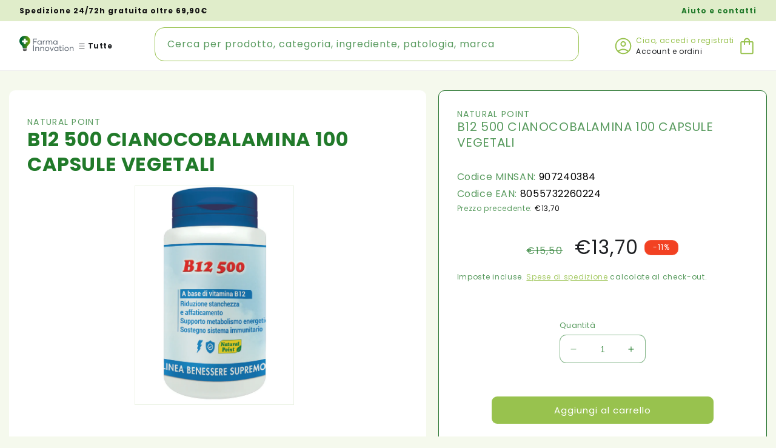

--- FILE ---
content_type: text/html; charset=utf-8
request_url: https://farmainnovation.it/products/b12-500-cianocobalamina-100-capsule-vegetali
body_size: 42866
content:
 
       
      
          
      <!-- using block list: off -->
      <!-- current request path:/products/b12-500-cianocobalamina-100-capsule-vegetali -->
      <!-- shop lock exceptions:none -->
      <!--restricting page: true -->
      <!--shop locking: off -->
      
      
      
       
        
      

      
      

    
     
    
        
      <!doctype html>
<html class="no-js" lang="it">
  <head>
    <meta charset="utf-8">
    <meta http-equiv="X-UA-Compatible" content="IE=edge">
    <meta name="viewport" content="width=device-width,initial-scale=1">
    <meta name="theme-color" content="">
    <link rel="canonical" href="https://farmainnovation.it/products/b12-500-cianocobalamina-100-capsule-vegetali"><link rel="icon" type="image/png" href="//farmainnovation.it/cdn/shop/files/favicon-FarmaInnovation.png?crop=center&height=32&v=1692870120&width=32"><link rel="preconnect" href="https://fonts.shopifycdn.com" crossorigin><title>
      B12 500 CIANOCOBALAMINA 100 CAPSULE VEGETALI
 &ndash; FarmaInnovation</title>

    
      <meta name="description" content="Scheda descrittivaB12 500 Cianocobalamina B12 Descrizione Integratore alimentare a base di vitamina B12. La capsula di piccole dimensioni favorisce la deglutizione. La vitamina B12 contribuisce al normale funzionamento del sistema immunitario, alla riduzione di stanchezza e affaticamento e al normale metabolismo energe">
    

    

<meta property="og:site_name" content="FarmaInnovation">
<meta property="og:url" content="https://farmainnovation.it/products/b12-500-cianocobalamina-100-capsule-vegetali">
<meta property="og:title" content="B12 500 CIANOCOBALAMINA 100 CAPSULE VEGETALI">
<meta property="og:type" content="product">
<meta property="og:description" content="Scheda descrittivaB12 500 Cianocobalamina B12 Descrizione Integratore alimentare a base di vitamina B12. La capsula di piccole dimensioni favorisce la deglutizione. La vitamina B12 contribuisce al normale funzionamento del sistema immunitario, alla riduzione di stanchezza e affaticamento e al normale metabolismo energe"><meta property="og:image" content="http://farmainnovation.it/cdn/shop/files/b12-500-cianocobalamina-100-capsule-vegetali-d0df57bab2f0e7b0425f3957e79dd647-1.png?v=1715169277">
  <meta property="og:image:secure_url" content="https://farmainnovation.it/cdn/shop/files/b12-500-cianocobalamina-100-capsule-vegetali-d0df57bab2f0e7b0425f3957e79dd647-1.png?v=1715169277">
  <meta property="og:image:width" content="362">
  <meta property="og:image:height" content="757"><meta property="og:price:amount" content="13,70">
  <meta property="og:price:currency" content="EUR"><meta name="twitter:card" content="summary_large_image">
<meta name="twitter:title" content="B12 500 CIANOCOBALAMINA 100 CAPSULE VEGETALI">
<meta name="twitter:description" content="Scheda descrittivaB12 500 Cianocobalamina B12 Descrizione Integratore alimentare a base di vitamina B12. La capsula di piccole dimensioni favorisce la deglutizione. La vitamina B12 contribuisce al normale funzionamento del sistema immunitario, alla riduzione di stanchezza e affaticamento e al normale metabolismo energe">


    <script src="//farmainnovation.it/cdn/shop/t/8/assets/constants.js?v=58251544750838685771705489671" defer="defer"></script>
    <script src="//farmainnovation.it/cdn/shop/t/8/assets/pubsub.js?v=158357773527763999511705489671" defer="defer"></script>
    <script src="//farmainnovation.it/cdn/shop/t/8/assets/global.js?v=47329190402129511381705489671" defer="defer"></script><script>
  const boostSDAssetFileURL = "\/\/farmainnovation.it\/cdn\/shop\/t\/8\/assets\/boost_sd_assets_file_url.gif?v=2801";
  window.boostSDAssetFileURL = boostSDAssetFileURL;

  if (window.boostSDAppConfig) {
    window.boostSDAppConfig.generalSettings.custom_js_asset_url = "//farmainnovation.it/cdn/shop/t/8/assets/boost-sd-custom.js?v=160962118398746674481705489671";
    window.boostSDAppConfig.generalSettings.custom_css_asset_url = "//farmainnovation.it/cdn/shop/t/8/assets/boost-sd-custom.css?v=128279608769697263781705489671";
  }

  
</script>
    <script>window.performance && window.performance.mark && window.performance.mark('shopify.content_for_header.start');</script><meta name="google-site-verification" content="g1Lcbt98L-kYjBszfJxpAW9Lp-eK28DVThjo-rdJPx4">
<meta id="shopify-digital-wallet" name="shopify-digital-wallet" content="/76192416081/digital_wallets/dialog">
<meta name="shopify-checkout-api-token" content="84bc984960e475274083b3d8bef18252">
<link rel="alternate" hreflang="x-default" href="https://farmainnovation.it/products/b12-500-cianocobalamina-100-capsule-vegetali">
<link rel="alternate" hreflang="it" href="https://farmainnovation.it/products/b12-500-cianocobalamina-100-capsule-vegetali">
<link rel="alternate" hreflang="en" href="https://farmainnovation.it/en/products/b12-500-cianocobalamina-100-capsule-vegetali">
<link rel="alternate" type="application/json+oembed" href="https://farmainnovation.it/products/b12-500-cianocobalamina-100-capsule-vegetali.oembed">
<script async="async" src="/checkouts/internal/preloads.js?locale=it-IT"></script>
<script id="apple-pay-shop-capabilities" type="application/json">{"shopId":76192416081,"countryCode":"IT","currencyCode":"EUR","merchantCapabilities":["supports3DS"],"merchantId":"gid:\/\/shopify\/Shop\/76192416081","merchantName":"FarmaInnovation","requiredBillingContactFields":["postalAddress","email","phone"],"requiredShippingContactFields":["postalAddress","email","phone"],"shippingType":"shipping","supportedNetworks":["visa","maestro","masterCard"],"total":{"type":"pending","label":"FarmaInnovation","amount":"1.00"},"shopifyPaymentsEnabled":true,"supportsSubscriptions":true}</script>
<script id="shopify-features" type="application/json">{"accessToken":"84bc984960e475274083b3d8bef18252","betas":["rich-media-storefront-analytics"],"domain":"farmainnovation.it","predictiveSearch":true,"shopId":76192416081,"locale":"it"}</script>
<script>var Shopify = Shopify || {};
Shopify.shop = "5ed291-2.myshopify.com";
Shopify.locale = "it";
Shopify.currency = {"active":"EUR","rate":"1.0"};
Shopify.country = "IT";
Shopify.theme = {"name":"Farmainnovation | 17-01-24 | Performance","id":158280646993,"schema_name":"Dawn","schema_version":"10.0.0","theme_store_id":null,"role":"main"};
Shopify.theme.handle = "null";
Shopify.theme.style = {"id":null,"handle":null};
Shopify.cdnHost = "farmainnovation.it/cdn";
Shopify.routes = Shopify.routes || {};
Shopify.routes.root = "/";</script>
<script type="module">!function(o){(o.Shopify=o.Shopify||{}).modules=!0}(window);</script>
<script>!function(o){function n(){var o=[];function n(){o.push(Array.prototype.slice.apply(arguments))}return n.q=o,n}var t=o.Shopify=o.Shopify||{};t.loadFeatures=n(),t.autoloadFeatures=n()}(window);</script>
<script id="shop-js-analytics" type="application/json">{"pageType":"product"}</script>
<script defer="defer" async type="module" src="//farmainnovation.it/cdn/shopifycloud/shop-js/modules/v2/client.init-shop-cart-sync_dvfQaB1V.it.esm.js"></script>
<script defer="defer" async type="module" src="//farmainnovation.it/cdn/shopifycloud/shop-js/modules/v2/chunk.common_BW-OJwDu.esm.js"></script>
<script defer="defer" async type="module" src="//farmainnovation.it/cdn/shopifycloud/shop-js/modules/v2/chunk.modal_CX4jaIRf.esm.js"></script>
<script type="module">
  await import("//farmainnovation.it/cdn/shopifycloud/shop-js/modules/v2/client.init-shop-cart-sync_dvfQaB1V.it.esm.js");
await import("//farmainnovation.it/cdn/shopifycloud/shop-js/modules/v2/chunk.common_BW-OJwDu.esm.js");
await import("//farmainnovation.it/cdn/shopifycloud/shop-js/modules/v2/chunk.modal_CX4jaIRf.esm.js");

  window.Shopify.SignInWithShop?.initShopCartSync?.({"fedCMEnabled":true,"windoidEnabled":true});

</script>
<script id="__st">var __st={"a":76192416081,"offset":3600,"reqid":"a5c6ddcc-c058-4221-9db4-28ff1cadd596-1769112233","pageurl":"farmainnovation.it\/products\/b12-500-cianocobalamina-100-capsule-vegetali","u":"61da209fe590","p":"product","rtyp":"product","rid":9121310048593};</script>
<script>window.ShopifyPaypalV4VisibilityTracking = true;</script>
<script id="captcha-bootstrap">!function(){'use strict';const t='contact',e='account',n='new_comment',o=[[t,t],['blogs',n],['comments',n],[t,'customer']],c=[[e,'customer_login'],[e,'guest_login'],[e,'recover_customer_password'],[e,'create_customer']],r=t=>t.map((([t,e])=>`form[action*='/${t}']:not([data-nocaptcha='true']) input[name='form_type'][value='${e}']`)).join(','),a=t=>()=>t?[...document.querySelectorAll(t)].map((t=>t.form)):[];function s(){const t=[...o],e=r(t);return a(e)}const i='password',u='form_key',d=['recaptcha-v3-token','g-recaptcha-response','h-captcha-response',i],f=()=>{try{return window.sessionStorage}catch{return}},m='__shopify_v',_=t=>t.elements[u];function p(t,e,n=!1){try{const o=window.sessionStorage,c=JSON.parse(o.getItem(e)),{data:r}=function(t){const{data:e,action:n}=t;return t[m]||n?{data:e,action:n}:{data:t,action:n}}(c);for(const[e,n]of Object.entries(r))t.elements[e]&&(t.elements[e].value=n);n&&o.removeItem(e)}catch(o){console.error('form repopulation failed',{error:o})}}const l='form_type',E='cptcha';function T(t){t.dataset[E]=!0}const w=window,h=w.document,L='Shopify',v='ce_forms',y='captcha';let A=!1;((t,e)=>{const n=(g='f06e6c50-85a8-45c8-87d0-21a2b65856fe',I='https://cdn.shopify.com/shopifycloud/storefront-forms-hcaptcha/ce_storefront_forms_captcha_hcaptcha.v1.5.2.iife.js',D={infoText:'Protetto da hCaptcha',privacyText:'Privacy',termsText:'Termini'},(t,e,n)=>{const o=w[L][v],c=o.bindForm;if(c)return c(t,g,e,D).then(n);var r;o.q.push([[t,g,e,D],n]),r=I,A||(h.body.append(Object.assign(h.createElement('script'),{id:'captcha-provider',async:!0,src:r})),A=!0)});var g,I,D;w[L]=w[L]||{},w[L][v]=w[L][v]||{},w[L][v].q=[],w[L][y]=w[L][y]||{},w[L][y].protect=function(t,e){n(t,void 0,e),T(t)},Object.freeze(w[L][y]),function(t,e,n,w,h,L){const[v,y,A,g]=function(t,e,n){const i=e?o:[],u=t?c:[],d=[...i,...u],f=r(d),m=r(i),_=r(d.filter((([t,e])=>n.includes(e))));return[a(f),a(m),a(_),s()]}(w,h,L),I=t=>{const e=t.target;return e instanceof HTMLFormElement?e:e&&e.form},D=t=>v().includes(t);t.addEventListener('submit',(t=>{const e=I(t);if(!e)return;const n=D(e)&&!e.dataset.hcaptchaBound&&!e.dataset.recaptchaBound,o=_(e),c=g().includes(e)&&(!o||!o.value);(n||c)&&t.preventDefault(),c&&!n&&(function(t){try{if(!f())return;!function(t){const e=f();if(!e)return;const n=_(t);if(!n)return;const o=n.value;o&&e.removeItem(o)}(t);const e=Array.from(Array(32),(()=>Math.random().toString(36)[2])).join('');!function(t,e){_(t)||t.append(Object.assign(document.createElement('input'),{type:'hidden',name:u})),t.elements[u].value=e}(t,e),function(t,e){const n=f();if(!n)return;const o=[...t.querySelectorAll(`input[type='${i}']`)].map((({name:t})=>t)),c=[...d,...o],r={};for(const[a,s]of new FormData(t).entries())c.includes(a)||(r[a]=s);n.setItem(e,JSON.stringify({[m]:1,action:t.action,data:r}))}(t,e)}catch(e){console.error('failed to persist form',e)}}(e),e.submit())}));const S=(t,e)=>{t&&!t.dataset[E]&&(n(t,e.some((e=>e===t))),T(t))};for(const o of['focusin','change'])t.addEventListener(o,(t=>{const e=I(t);D(e)&&S(e,y())}));const B=e.get('form_key'),M=e.get(l),P=B&&M;t.addEventListener('DOMContentLoaded',(()=>{const t=y();if(P)for(const e of t)e.elements[l].value===M&&p(e,B);[...new Set([...A(),...v().filter((t=>'true'===t.dataset.shopifyCaptcha))])].forEach((e=>S(e,t)))}))}(h,new URLSearchParams(w.location.search),n,t,e,['guest_login'])})(!0,!0)}();</script>
<script integrity="sha256-4kQ18oKyAcykRKYeNunJcIwy7WH5gtpwJnB7kiuLZ1E=" data-source-attribution="shopify.loadfeatures" defer="defer" src="//farmainnovation.it/cdn/shopifycloud/storefront/assets/storefront/load_feature-a0a9edcb.js" crossorigin="anonymous"></script>
<script data-source-attribution="shopify.dynamic_checkout.dynamic.init">var Shopify=Shopify||{};Shopify.PaymentButton=Shopify.PaymentButton||{isStorefrontPortableWallets:!0,init:function(){window.Shopify.PaymentButton.init=function(){};var t=document.createElement("script");t.src="https://farmainnovation.it/cdn/shopifycloud/portable-wallets/latest/portable-wallets.it.js",t.type="module",document.head.appendChild(t)}};
</script>
<script data-source-attribution="shopify.dynamic_checkout.buyer_consent">
  function portableWalletsHideBuyerConsent(e){var t=document.getElementById("shopify-buyer-consent"),n=document.getElementById("shopify-subscription-policy-button");t&&n&&(t.classList.add("hidden"),t.setAttribute("aria-hidden","true"),n.removeEventListener("click",e))}function portableWalletsShowBuyerConsent(e){var t=document.getElementById("shopify-buyer-consent"),n=document.getElementById("shopify-subscription-policy-button");t&&n&&(t.classList.remove("hidden"),t.removeAttribute("aria-hidden"),n.addEventListener("click",e))}window.Shopify?.PaymentButton&&(window.Shopify.PaymentButton.hideBuyerConsent=portableWalletsHideBuyerConsent,window.Shopify.PaymentButton.showBuyerConsent=portableWalletsShowBuyerConsent);
</script>
<script data-source-attribution="shopify.dynamic_checkout.cart.bootstrap">document.addEventListener("DOMContentLoaded",(function(){function t(){return document.querySelector("shopify-accelerated-checkout-cart, shopify-accelerated-checkout")}if(t())Shopify.PaymentButton.init();else{new MutationObserver((function(e,n){t()&&(Shopify.PaymentButton.init(),n.disconnect())})).observe(document.body,{childList:!0,subtree:!0})}}));
</script>
<script id='scb4127' type='text/javascript' async='' src='https://farmainnovation.it/cdn/shopifycloud/privacy-banner/storefront-banner.js'></script><link id="shopify-accelerated-checkout-styles" rel="stylesheet" media="screen" href="https://farmainnovation.it/cdn/shopifycloud/portable-wallets/latest/accelerated-checkout-backwards-compat.css" crossorigin="anonymous">
<style id="shopify-accelerated-checkout-cart">
        #shopify-buyer-consent {
  margin-top: 1em;
  display: inline-block;
  width: 100%;
}

#shopify-buyer-consent.hidden {
  display: none;
}

#shopify-subscription-policy-button {
  background: none;
  border: none;
  padding: 0;
  text-decoration: underline;
  font-size: inherit;
  cursor: pointer;
}

#shopify-subscription-policy-button::before {
  box-shadow: none;
}

      </style>
<script id="sections-script" data-sections="header" defer="defer" src="//farmainnovation.it/cdn/shop/t/8/compiled_assets/scripts.js?v=2801"></script>
<script>window.performance && window.performance.mark && window.performance.mark('shopify.content_for_header.end');</script>


    <style data-shopify>
      @font-face {
  font-family: Poppins;
  font-weight: 400;
  font-style: normal;
  font-display: swap;
  src: url("//farmainnovation.it/cdn/fonts/poppins/poppins_n4.0ba78fa5af9b0e1a374041b3ceaadf0a43b41362.woff2") format("woff2"),
       url("//farmainnovation.it/cdn/fonts/poppins/poppins_n4.214741a72ff2596839fc9760ee7a770386cf16ca.woff") format("woff");
}

      @font-face {
  font-family: Poppins;
  font-weight: 700;
  font-style: normal;
  font-display: swap;
  src: url("//farmainnovation.it/cdn/fonts/poppins/poppins_n7.56758dcf284489feb014a026f3727f2f20a54626.woff2") format("woff2"),
       url("//farmainnovation.it/cdn/fonts/poppins/poppins_n7.f34f55d9b3d3205d2cd6f64955ff4b36f0cfd8da.woff") format("woff");
}

      @font-face {
  font-family: Poppins;
  font-weight: 400;
  font-style: italic;
  font-display: swap;
  src: url("//farmainnovation.it/cdn/fonts/poppins/poppins_i4.846ad1e22474f856bd6b81ba4585a60799a9f5d2.woff2") format("woff2"),
       url("//farmainnovation.it/cdn/fonts/poppins/poppins_i4.56b43284e8b52fc64c1fd271f289a39e8477e9ec.woff") format("woff");
}

      @font-face {
  font-family: Poppins;
  font-weight: 700;
  font-style: italic;
  font-display: swap;
  src: url("//farmainnovation.it/cdn/fonts/poppins/poppins_i7.42fd71da11e9d101e1e6c7932199f925f9eea42d.woff2") format("woff2"),
       url("//farmainnovation.it/cdn/fonts/poppins/poppins_i7.ec8499dbd7616004e21155106d13837fff4cf556.woff") format("woff");
}

      @font-face {
  font-family: Poppins;
  font-weight: 400;
  font-style: normal;
  font-display: swap;
  src: url("//farmainnovation.it/cdn/fonts/poppins/poppins_n4.0ba78fa5af9b0e1a374041b3ceaadf0a43b41362.woff2") format("woff2"),
       url("//farmainnovation.it/cdn/fonts/poppins/poppins_n4.214741a72ff2596839fc9760ee7a770386cf16ca.woff") format("woff");
}


      
        :root,
        .color-background-1 {
          --color-background: 245,249,237;
        
          --gradient-background: #f5f9ed;
        
        --color-foreground: 33,122,42;
        --color-shadow: 18,18,18;
        --color-button: 152,194,78;
        --color-button-text: 255,255,255;
        --color-secondary-button: 245,249,237;
        --color-secondary-button-text: 152,194,78;
        --color-link: 152,194,78;
        --color-badge-foreground: 33,122,42;
        --color-badge-background: 245,249,237;
        --color-badge-border: 33,122,42;
        --payment-terms-background-color: rgb(245 249 237);
      }
      
        
        .color-background-2 {
          --color-background: 255,255,255;
        
          --gradient-background: #ffffff;
        
        --color-foreground: 31,33,36;
        --color-shadow: 18,18,18;
        --color-button: 152,194,78;
        --color-button-text: 255,255,255;
        --color-secondary-button: 255,255,255;
        --color-secondary-button-text: 152,194,78;
        --color-link: 152,194,78;
        --color-badge-foreground: 31,33,36;
        --color-badge-background: 255,255,255;
        --color-badge-border: 31,33,36;
        --payment-terms-background-color: rgb(255 255 255);
      }
      
        
        .color-inverse {
          --color-background: 33,122,42;
        
          --gradient-background: #217a2a;
        
        --color-foreground: 255,255,255;
        --color-shadow: 18,18,18;
        --color-button: 255,255,255;
        --color-button-text: 0,0,0;
        --color-secondary-button: 33,122,42;
        --color-secondary-button-text: 255,255,255;
        --color-link: 255,255,255;
        --color-badge-foreground: 255,255,255;
        --color-badge-background: 33,122,42;
        --color-badge-border: 255,255,255;
        --payment-terms-background-color: rgb(33 122 42);
      }
      
        
        .color-accent-1 {
          --color-background: 255,255,255;
        
          --gradient-background: #ffffff;
        
        --color-foreground: 18,18,18;
        --color-shadow: 255,255,255;
        --color-button: 255,255,255;
        --color-button-text: 33,122,42;
        --color-secondary-button: 255,255,255;
        --color-secondary-button-text: 255,255,255;
        --color-link: 255,255,255;
        --color-badge-foreground: 18,18,18;
        --color-badge-background: 255,255,255;
        --color-badge-border: 18,18,18;
        --payment-terms-background-color: rgb(255 255 255);
      }
      
        
        .color-accent-2 {
          --color-background: 245,249,237;
        
          --gradient-background: #f5f9ed;
        
        --color-foreground: 31,33,36;
        --color-shadow: 255,255,255;
        --color-button: 245,249,237;
        --color-button-text: 33,122,42;
        --color-secondary-button: 245,249,237;
        --color-secondary-button-text: 255,255,255;
        --color-link: 255,255,255;
        --color-badge-foreground: 31,33,36;
        --color-badge-background: 245,249,237;
        --color-badge-border: 31,33,36;
        --payment-terms-background-color: rgb(245 249 237);
      }
      
        
        .color-scheme-26aa2e97-31ed-4e19-bd09-9c89f6561d12 {
          --color-background: 10,37,13;
        
          --gradient-background: #0a250d;
        
        --color-foreground: 255,255,255;
        --color-shadow: 18,18,18;
        --color-button: 18,18,18;
        --color-button-text: 255,255,255;
        --color-secondary-button: 10,37,13;
        --color-secondary-button-text: 18,18,18;
        --color-link: 18,18,18;
        --color-badge-foreground: 255,255,255;
        --color-badge-background: 10,37,13;
        --color-badge-border: 255,255,255;
        --payment-terms-background-color: rgb(10 37 13);
      }
      
        
        .color-scheme-00dba47d-6f8b-47df-97a3-346dafdc640d {
          --color-background: 224,237,202;
        
          --gradient-background: #e0edca;
        
        --color-foreground: 18,18,18;
        --color-shadow: 18,18,18;
        --color-button: 152,194,78;
        --color-button-text: 255,255,255;
        --color-secondary-button: 224,237,202;
        --color-secondary-button-text: 18,18,18;
        --color-link: 18,18,18;
        --color-badge-foreground: 18,18,18;
        --color-badge-background: 224,237,202;
        --color-badge-border: 18,18,18;
        --payment-terms-background-color: rgb(224 237 202);
      }
      
        
        .color-scheme-e36d14fc-d6b3-45cd-9ec7-9c18230c2540 {
          --color-background: ,,;
        
          --gradient-background: linear-gradient(0deg, rgba(100, 162, 106, 1), rgba(55, 135, 63, 1) 100%);
        
        --color-foreground: 255,255,255;
        --color-shadow: 18,18,18;
        --color-button: 255,255,255;
        --color-button-text: 10,37,13;
        --color-secondary-button: ,,;
        --color-secondary-button-text: 152,194,78;
        --color-link: 152,194,78;
        --color-badge-foreground: 255,255,255;
        --color-badge-background: ,,;
        --color-badge-border: 255,255,255;
        --payment-terms-background-color: rgb();
      }
      
        
        .color-scheme-abe91677-f8e2-4c97-b834-0b3e2f2ee8d0 {
          --color-background: 242,65,34;
        
          --gradient-background: #f24122;
        
        --color-foreground: 255,255,255;
        --color-shadow: 18,18,18;
        --color-button: 152,194,78;
        --color-button-text: 255,255,255;
        --color-secondary-button: 242,65,34;
        --color-secondary-button-text: 18,18,18;
        --color-link: 18,18,18;
        --color-badge-foreground: 255,255,255;
        --color-badge-background: 242,65,34;
        --color-badge-border: 255,255,255;
        --payment-terms-background-color: rgb(242 65 34);
      }
      
        
        .color-scheme-909a5f3b-d406-440e-8bd8-a592edeee821 {
          --color-background: 0,0,0;
        
          --gradient-background: rgba(0,0,0,0);
        
        --color-foreground: 18,18,18;
        --color-shadow: 0,0,0;
        --color-button: 152,194,78;
        --color-button-text: 255,255,255;
        --color-secondary-button: 0,0,0;
        --color-secondary-button-text: 0,0,0;
        --color-link: 0,0,0;
        --color-badge-foreground: 18,18,18;
        --color-badge-background: 0,0,0;
        --color-badge-border: 18,18,18;
        --payment-terms-background-color: rgb(0 0 0);
      }
      
        
        .color-scheme-70faed45-be89-4a04-8c62-7b93e28570d6 {
          --color-background: 255,255,255;
        
          --gradient-background: #ffffff;
        
        --color-foreground: 18,18,18;
        --color-shadow: 18,18,18;
        --color-button: 152,194,78;
        --color-button-text: 255,255,255;
        --color-secondary-button: 255,255,255;
        --color-secondary-button-text: 152,194,78;
        --color-link: 152,194,78;
        --color-badge-foreground: 18,18,18;
        --color-badge-background: 255,255,255;
        --color-badge-border: 18,18,18;
        --payment-terms-background-color: rgb(255 255 255);
      }
      
        
        .color-scheme-903847c0-290b-49a0-bc05-072c5d53b3b8 {
          --color-background: 255,255,255;
        
          --gradient-background: #ffffff;
        
        --color-foreground: 33,122,42;
        --color-shadow: 18,18,18;
        --color-button: 152,194,78;
        --color-button-text: 255,255,255;
        --color-secondary-button: 255,255,255;
        --color-secondary-button-text: 152,194,78;
        --color-link: 152,194,78;
        --color-badge-foreground: 33,122,42;
        --color-badge-background: 255,255,255;
        --color-badge-border: 33,122,42;
        --payment-terms-background-color: rgb(255 255 255);
      }
      

      body, .color-background-1, .color-background-2, .color-inverse, .color-accent-1, .color-accent-2, .color-scheme-26aa2e97-31ed-4e19-bd09-9c89f6561d12, .color-scheme-00dba47d-6f8b-47df-97a3-346dafdc640d, .color-scheme-e36d14fc-d6b3-45cd-9ec7-9c18230c2540, .color-scheme-abe91677-f8e2-4c97-b834-0b3e2f2ee8d0, .color-scheme-909a5f3b-d406-440e-8bd8-a592edeee821, .color-scheme-70faed45-be89-4a04-8c62-7b93e28570d6, .color-scheme-903847c0-290b-49a0-bc05-072c5d53b3b8 {
        color: rgba(var(--color-foreground), 0.75);
        background-color: rgb(var(--color-background));
      }

      :root {
        --font-body-family: Poppins, sans-serif;
        --font-body-style: normal;
        --font-body-weight: 400;
        --font-body-weight-bold: 700;

        --font-heading-family: Poppins, sans-serif;
        --font-heading-style: normal;
        --font-heading-weight: 400;

        --font-body-scale: 1.0;
        --font-heading-scale: 1.0;

        --media-padding: px;
        --media-border-opacity: 0.05;
        --media-border-width: 1px;
        --media-radius: 0px;
        --media-shadow-opacity: 0.0;
        --media-shadow-horizontal-offset: 0px;
        --media-shadow-vertical-offset: 4px;
        --media-shadow-blur-radius: 5px;
        --media-shadow-visible: 0;

        --page-width: 160rem;
        --page-width-margin: 0rem;

        --product-card-image-padding: 1.4rem;
        --product-card-corner-radius: 1.0rem;
        --product-card-text-alignment: left;
        --product-card-border-width: 0.1rem;
        --product-card-border-opacity: 0.1;
        --product-card-shadow-opacity: 0.0;
        --product-card-shadow-visible: 0;
        --product-card-shadow-horizontal-offset: 0.0rem;
        --product-card-shadow-vertical-offset: 0.4rem;
        --product-card-shadow-blur-radius: 0.5rem;

        --collection-card-image-padding: 0.0rem;
        --collection-card-corner-radius: 0.0rem;
        --collection-card-text-alignment: left;
        --collection-card-border-width: 0.0rem;
        --collection-card-border-opacity: 0.1;
        --collection-card-shadow-opacity: 0.0;
        --collection-card-shadow-visible: 0;
        --collection-card-shadow-horizontal-offset: 0.0rem;
        --collection-card-shadow-vertical-offset: 0.4rem;
        --collection-card-shadow-blur-radius: 0.5rem;

        --blog-card-image-padding: 0.0rem;
        --blog-card-corner-radius: 0.0rem;
        --blog-card-text-alignment: left;
        --blog-card-border-width: 0.0rem;
        --blog-card-border-opacity: 0.1;
        --blog-card-shadow-opacity: 0.0;
        --blog-card-shadow-visible: 0;
        --blog-card-shadow-horizontal-offset: 0.0rem;
        --blog-card-shadow-vertical-offset: 0.4rem;
        --blog-card-shadow-blur-radius: 0.5rem;

        --badge-corner-radius: 1.0rem;

        --popup-border-width: 1px;
        --popup-border-opacity: 0.1;
        --popup-corner-radius: 0px;
        --popup-shadow-opacity: 0.0;
        --popup-shadow-horizontal-offset: 0px;
        --popup-shadow-vertical-offset: 4px;
        --popup-shadow-blur-radius: 5px;

        --drawer-border-width: 1px;
        --drawer-border-opacity: 0.1;
        --drawer-shadow-opacity: 0.0;
        --drawer-shadow-horizontal-offset: 0px;
        --drawer-shadow-vertical-offset: 4px;
        --drawer-shadow-blur-radius: 5px;

        --spacing-sections-desktop: 0px;
        --spacing-sections-mobile: 0px;

        --grid-desktop-vertical-spacing: 20px;
        --grid-desktop-horizontal-spacing: 20px;
        --grid-mobile-vertical-spacing: 10px;
        --grid-mobile-horizontal-spacing: 10px;

        --text-boxes-border-opacity: 0.1;
        --text-boxes-border-width: 0px;
        --text-boxes-radius: 0px;
        --text-boxes-shadow-opacity: 0.0;
        --text-boxes-shadow-visible: 0;
        --text-boxes-shadow-horizontal-offset: 0px;
        --text-boxes-shadow-vertical-offset: 4px;
        --text-boxes-shadow-blur-radius: 5px;

        --buttons-radius: 8px;
        --buttons-radius-outset: 9px;
        --buttons-border-width: 0px;
        --buttons-border-opacity: 0.0;
        --buttons-shadow-opacity: 0.0;
        --buttons-shadow-visible: 0;
        --buttons-shadow-horizontal-offset: 0px;
        --buttons-shadow-vertical-offset: 4px;
        --buttons-shadow-blur-radius: 0px;
        --buttons-border-offset: 0.3px;

        --inputs-radius: 10px;
        --inputs-border-width: 1px;
        --inputs-border-opacity: 0.55;
        --inputs-shadow-opacity: 0.0;
        --inputs-shadow-horizontal-offset: 0px;
        --inputs-margin-offset: 0px;
        --inputs-shadow-vertical-offset: 4px;
        --inputs-shadow-blur-radius: 5px;
        --inputs-radius-outset: 11px;

        --variant-pills-radius: 40px;
        --variant-pills-border-width: 1px;
        --variant-pills-border-opacity: 0.55;
        --variant-pills-shadow-opacity: 0.0;
        --variant-pills-shadow-horizontal-offset: 0px;
        --variant-pills-shadow-vertical-offset: 4px;
        --variant-pills-shadow-blur-radius: 5px;
      }

      *,
      *::before,
      *::after {
        box-sizing: inherit;
      }

      html {
        box-sizing: border-box;
        font-size: calc(var(--font-body-scale) * 62.5%);
        height: 100%;
      }

      body {
        display: grid;
        grid-template-rows: auto auto 1fr auto;
        grid-template-columns: 100%;
        min-height: 100%;
        margin: 0;
        font-size: 1.5rem;
        letter-spacing: 0.06rem;
        line-height: calc(1 + 0.8 / var(--font-body-scale));
        font-family: var(--font-body-family);
        font-style: var(--font-body-style);
        font-weight: var(--font-body-weight);
         overflow-x: hidden;
      }

      @media screen and (min-width: 750px) {
        body {
          font-size: 1.6rem;
        }
      }
    </style>

    <link href="//farmainnovation.it/cdn/shop/t/8/assets/base.css?v=143593755262898706051709118691" rel="stylesheet" type="text/css" media="all" />
    <link href="//farmainnovation.it/cdn/shop/t/8/assets/advanced-registration.css?v=2801" rel="stylesheet" type="text/css" media="all" />
    <link href="//farmainnovation.it/cdn/shop/t/8/assets/boost-sd-custom.css?v=128279608769697263781705489671" rel="stylesheet" type="text/css" media="all" />
    <link href="//farmainnovation.it/cdn/shop/t/8/assets/description-product-detail.css?v=2801" rel="stylesheet" type="text/css" media="all" />
    <link href="//farmainnovation.it/cdn/shop/t/8/assets/cart-custom.css?v=2801" rel="stylesheet" type="text/css" media="all" />
    <link href="//farmainnovation.it/cdn/shop/t/8/assets/carousel-homepage.css?v=167275441717890946071705489671" rel="stylesheet" type="text/css" media="all" />
    <link href="//farmainnovation.it/cdn/shop/t/8/assets/category-menu-homepage.css?v=170405351369249036361705489671" rel="stylesheet" type="text/css" media="all" />
    <link href="//farmainnovation.it/cdn/shop/t/8/assets/welcome-coupon.css?v=19822364268140751441705489671" rel="stylesheet" type="text/css" media="all" />
    <link href="//farmainnovation.it/cdn/shop/t/8/assets/brand-authority-banner.css?v=113356020660318181471705489671" rel="stylesheet" type="text/css" media="all" />
    <link href="//farmainnovation.it/cdn/shop/t/8/assets/pharmacist-advises.css?v=134669245243756733011705489671" rel="stylesheet" type="text/css" media="all" />
    <link href="//farmainnovation.it/cdn/shop/t/8/assets/policies-page.css?v=46915877434253718471705489671" rel="stylesheet" type="text/css" media="all" />
    <link href="//farmainnovation.it/cdn/shop/t/8/assets/section-contact-form.css?v=124756058432495035521705489671" rel="stylesheet" type="text/css" media="all" />
    <link href="//farmainnovation.it/cdn/shop/t/8/assets/custom.css?v=52127126894136904651705491220" rel="stylesheet" type="text/css" media="all" />
<link rel="preload" as="font" href="//farmainnovation.it/cdn/fonts/poppins/poppins_n4.0ba78fa5af9b0e1a374041b3ceaadf0a43b41362.woff2" type="font/woff2" crossorigin><link rel="preload" as="font" href="//farmainnovation.it/cdn/fonts/poppins/poppins_n4.0ba78fa5af9b0e1a374041b3ceaadf0a43b41362.woff2" type="font/woff2" crossorigin><link
        rel="stylesheet"
        href="//farmainnovation.it/cdn/shop/t/8/assets/component-predictive-search.css?v=103949769556713175661705489671"
        media="print"
        onload="this.media='all'"
      ><script>
      document.documentElement.className = document.documentElement.className.replace('no-js', 'js');
      if (Shopify.designMode) {
        document.documentElement.classList.add('shopify-design-mode');
      }
    </script>
  <!-- BEGIN app block: shopify://apps/optimonk-popup-cro-a-b-test/blocks/app-embed/0b488be1-fc0a-4fe6-8793-f2bef383dba8 -->
<script async src="https://onsite.optimonk.com/script.js?account=205420&origin=shopify-app-embed-block"></script>




<!-- END app block --><script src="https://cdn.shopify.com/extensions/d315e191-67c4-4cfe-91b9-459c44c1924a/wixpa-ga4-115/assets/party-button.js" type="text/javascript" defer="defer"></script>
<link href="https://monorail-edge.shopifysvc.com" rel="dns-prefetch">
<script>(function(){if ("sendBeacon" in navigator && "performance" in window) {try {var session_token_from_headers = performance.getEntriesByType('navigation')[0].serverTiming.find(x => x.name == '_s').description;} catch {var session_token_from_headers = undefined;}var session_cookie_matches = document.cookie.match(/_shopify_s=([^;]*)/);var session_token_from_cookie = session_cookie_matches && session_cookie_matches.length === 2 ? session_cookie_matches[1] : "";var session_token = session_token_from_headers || session_token_from_cookie || "";function handle_abandonment_event(e) {var entries = performance.getEntries().filter(function(entry) {return /monorail-edge.shopifysvc.com/.test(entry.name);});if (!window.abandonment_tracked && entries.length === 0) {window.abandonment_tracked = true;var currentMs = Date.now();var navigation_start = performance.timing.navigationStart;var payload = {shop_id: 76192416081,url: window.location.href,navigation_start,duration: currentMs - navigation_start,session_token,page_type: "product"};window.navigator.sendBeacon("https://monorail-edge.shopifysvc.com/v1/produce", JSON.stringify({schema_id: "online_store_buyer_site_abandonment/1.1",payload: payload,metadata: {event_created_at_ms: currentMs,event_sent_at_ms: currentMs}}));}}window.addEventListener('pagehide', handle_abandonment_event);}}());</script>
<script id="web-pixels-manager-setup">(function e(e,d,r,n,o){if(void 0===o&&(o={}),!Boolean(null===(a=null===(i=window.Shopify)||void 0===i?void 0:i.analytics)||void 0===a?void 0:a.replayQueue)){var i,a;window.Shopify=window.Shopify||{};var t=window.Shopify;t.analytics=t.analytics||{};var s=t.analytics;s.replayQueue=[],s.publish=function(e,d,r){return s.replayQueue.push([e,d,r]),!0};try{self.performance.mark("wpm:start")}catch(e){}var l=function(){var e={modern:/Edge?\/(1{2}[4-9]|1[2-9]\d|[2-9]\d{2}|\d{4,})\.\d+(\.\d+|)|Firefox\/(1{2}[4-9]|1[2-9]\d|[2-9]\d{2}|\d{4,})\.\d+(\.\d+|)|Chrom(ium|e)\/(9{2}|\d{3,})\.\d+(\.\d+|)|(Maci|X1{2}).+ Version\/(15\.\d+|(1[6-9]|[2-9]\d|\d{3,})\.\d+)([,.]\d+|)( \(\w+\)|)( Mobile\/\w+|) Safari\/|Chrome.+OPR\/(9{2}|\d{3,})\.\d+\.\d+|(CPU[ +]OS|iPhone[ +]OS|CPU[ +]iPhone|CPU IPhone OS|CPU iPad OS)[ +]+(15[._]\d+|(1[6-9]|[2-9]\d|\d{3,})[._]\d+)([._]\d+|)|Android:?[ /-](13[3-9]|1[4-9]\d|[2-9]\d{2}|\d{4,})(\.\d+|)(\.\d+|)|Android.+Firefox\/(13[5-9]|1[4-9]\d|[2-9]\d{2}|\d{4,})\.\d+(\.\d+|)|Android.+Chrom(ium|e)\/(13[3-9]|1[4-9]\d|[2-9]\d{2}|\d{4,})\.\d+(\.\d+|)|SamsungBrowser\/([2-9]\d|\d{3,})\.\d+/,legacy:/Edge?\/(1[6-9]|[2-9]\d|\d{3,})\.\d+(\.\d+|)|Firefox\/(5[4-9]|[6-9]\d|\d{3,})\.\d+(\.\d+|)|Chrom(ium|e)\/(5[1-9]|[6-9]\d|\d{3,})\.\d+(\.\d+|)([\d.]+$|.*Safari\/(?![\d.]+ Edge\/[\d.]+$))|(Maci|X1{2}).+ Version\/(10\.\d+|(1[1-9]|[2-9]\d|\d{3,})\.\d+)([,.]\d+|)( \(\w+\)|)( Mobile\/\w+|) Safari\/|Chrome.+OPR\/(3[89]|[4-9]\d|\d{3,})\.\d+\.\d+|(CPU[ +]OS|iPhone[ +]OS|CPU[ +]iPhone|CPU IPhone OS|CPU iPad OS)[ +]+(10[._]\d+|(1[1-9]|[2-9]\d|\d{3,})[._]\d+)([._]\d+|)|Android:?[ /-](13[3-9]|1[4-9]\d|[2-9]\d{2}|\d{4,})(\.\d+|)(\.\d+|)|Mobile Safari.+OPR\/([89]\d|\d{3,})\.\d+\.\d+|Android.+Firefox\/(13[5-9]|1[4-9]\d|[2-9]\d{2}|\d{4,})\.\d+(\.\d+|)|Android.+Chrom(ium|e)\/(13[3-9]|1[4-9]\d|[2-9]\d{2}|\d{4,})\.\d+(\.\d+|)|Android.+(UC? ?Browser|UCWEB|U3)[ /]?(15\.([5-9]|\d{2,})|(1[6-9]|[2-9]\d|\d{3,})\.\d+)\.\d+|SamsungBrowser\/(5\.\d+|([6-9]|\d{2,})\.\d+)|Android.+MQ{2}Browser\/(14(\.(9|\d{2,})|)|(1[5-9]|[2-9]\d|\d{3,})(\.\d+|))(\.\d+|)|K[Aa][Ii]OS\/(3\.\d+|([4-9]|\d{2,})\.\d+)(\.\d+|)/},d=e.modern,r=e.legacy,n=navigator.userAgent;return n.match(d)?"modern":n.match(r)?"legacy":"unknown"}(),u="modern"===l?"modern":"legacy",c=(null!=n?n:{modern:"",legacy:""})[u],f=function(e){return[e.baseUrl,"/wpm","/b",e.hashVersion,"modern"===e.buildTarget?"m":"l",".js"].join("")}({baseUrl:d,hashVersion:r,buildTarget:u}),m=function(e){var d=e.version,r=e.bundleTarget,n=e.surface,o=e.pageUrl,i=e.monorailEndpoint;return{emit:function(e){var a=e.status,t=e.errorMsg,s=(new Date).getTime(),l=JSON.stringify({metadata:{event_sent_at_ms:s},events:[{schema_id:"web_pixels_manager_load/3.1",payload:{version:d,bundle_target:r,page_url:o,status:a,surface:n,error_msg:t},metadata:{event_created_at_ms:s}}]});if(!i)return console&&console.warn&&console.warn("[Web Pixels Manager] No Monorail endpoint provided, skipping logging."),!1;try{return self.navigator.sendBeacon.bind(self.navigator)(i,l)}catch(e){}var u=new XMLHttpRequest;try{return u.open("POST",i,!0),u.setRequestHeader("Content-Type","text/plain"),u.send(l),!0}catch(e){return console&&console.warn&&console.warn("[Web Pixels Manager] Got an unhandled error while logging to Monorail."),!1}}}}({version:r,bundleTarget:l,surface:e.surface,pageUrl:self.location.href,monorailEndpoint:e.monorailEndpoint});try{o.browserTarget=l,function(e){var d=e.src,r=e.async,n=void 0===r||r,o=e.onload,i=e.onerror,a=e.sri,t=e.scriptDataAttributes,s=void 0===t?{}:t,l=document.createElement("script"),u=document.querySelector("head"),c=document.querySelector("body");if(l.async=n,l.src=d,a&&(l.integrity=a,l.crossOrigin="anonymous"),s)for(var f in s)if(Object.prototype.hasOwnProperty.call(s,f))try{l.dataset[f]=s[f]}catch(e){}if(o&&l.addEventListener("load",o),i&&l.addEventListener("error",i),u)u.appendChild(l);else{if(!c)throw new Error("Did not find a head or body element to append the script");c.appendChild(l)}}({src:f,async:!0,onload:function(){if(!function(){var e,d;return Boolean(null===(d=null===(e=window.Shopify)||void 0===e?void 0:e.analytics)||void 0===d?void 0:d.initialized)}()){var d=window.webPixelsManager.init(e)||void 0;if(d){var r=window.Shopify.analytics;r.replayQueue.forEach((function(e){var r=e[0],n=e[1],o=e[2];d.publishCustomEvent(r,n,o)})),r.replayQueue=[],r.publish=d.publishCustomEvent,r.visitor=d.visitor,r.initialized=!0}}},onerror:function(){return m.emit({status:"failed",errorMsg:"".concat(f," has failed to load")})},sri:function(e){var d=/^sha384-[A-Za-z0-9+/=]+$/;return"string"==typeof e&&d.test(e)}(c)?c:"",scriptDataAttributes:o}),m.emit({status:"loading"})}catch(e){m.emit({status:"failed",errorMsg:(null==e?void 0:e.message)||"Unknown error"})}}})({shopId: 76192416081,storefrontBaseUrl: "https://farmainnovation.it",extensionsBaseUrl: "https://extensions.shopifycdn.com/cdn/shopifycloud/web-pixels-manager",monorailEndpoint: "https://monorail-edge.shopifysvc.com/unstable/produce_batch",surface: "storefront-renderer",enabledBetaFlags: ["2dca8a86"],webPixelsConfigList: [{"id":"1119453521","configuration":"{\"config\":\"{\\\"google_tag_ids\\\":[\\\"G-ZDEHW3LD1E\\\",\\\"AW-11382575356\\\",\\\"GT-KFLFKFM\\\"],\\\"target_country\\\":\\\"IT\\\",\\\"gtag_events\\\":[{\\\"type\\\":\\\"begin_checkout\\\",\\\"action_label\\\":[\\\"G-ZDEHW3LD1E\\\",\\\"AW-11382575356\\\/dkVNCK3lsZcaEPyh0bMq\\\"]},{\\\"type\\\":\\\"search\\\",\\\"action_label\\\":[\\\"G-ZDEHW3LD1E\\\",\\\"AW-11382575356\\\/4Z1tCKflsZcaEPyh0bMq\\\"]},{\\\"type\\\":\\\"view_item\\\",\\\"action_label\\\":[\\\"G-ZDEHW3LD1E\\\",\\\"AW-11382575356\\\/Ij86CKTlsZcaEPyh0bMq\\\",\\\"MC-XD0YEVKCR1\\\"]},{\\\"type\\\":\\\"purchase\\\",\\\"action_label\\\":[\\\"G-ZDEHW3LD1E\\\",\\\"AW-11382575356\\\/D4LzCJ7lsZcaEPyh0bMq\\\",\\\"MC-XD0YEVKCR1\\\",\\\"AW-11382575356\\\/cQhCCI_vkYoZEPyh0bMq\\\"]},{\\\"type\\\":\\\"page_view\\\",\\\"action_label\\\":[\\\"G-ZDEHW3LD1E\\\",\\\"AW-11382575356\\\/m5T9CKHlsZcaEPyh0bMq\\\",\\\"MC-XD0YEVKCR1\\\"]},{\\\"type\\\":\\\"add_payment_info\\\",\\\"action_label\\\":[\\\"G-ZDEHW3LD1E\\\",\\\"AW-11382575356\\\/MS2uCLDlsZcaEPyh0bMq\\\"]},{\\\"type\\\":\\\"add_to_cart\\\",\\\"action_label\\\":[\\\"G-ZDEHW3LD1E\\\",\\\"AW-11382575356\\\/hSwPCKrlsZcaEPyh0bMq\\\"]}],\\\"enable_monitoring_mode\\\":false}\"}","eventPayloadVersion":"v1","runtimeContext":"OPEN","scriptVersion":"b2a88bafab3e21179ed38636efcd8a93","type":"APP","apiClientId":1780363,"privacyPurposes":[],"dataSharingAdjustments":{"protectedCustomerApprovalScopes":["read_customer_address","read_customer_email","read_customer_name","read_customer_personal_data","read_customer_phone"]}},{"id":"shopify-app-pixel","configuration":"{}","eventPayloadVersion":"v1","runtimeContext":"STRICT","scriptVersion":"0450","apiClientId":"shopify-pixel","type":"APP","privacyPurposes":["ANALYTICS","MARKETING"]},{"id":"shopify-custom-pixel","eventPayloadVersion":"v1","runtimeContext":"LAX","scriptVersion":"0450","apiClientId":"shopify-pixel","type":"CUSTOM","privacyPurposes":["ANALYTICS","MARKETING"]}],isMerchantRequest: false,initData: {"shop":{"name":"FarmaInnovation","paymentSettings":{"currencyCode":"EUR"},"myshopifyDomain":"5ed291-2.myshopify.com","countryCode":"IT","storefrontUrl":"https:\/\/farmainnovation.it"},"customer":null,"cart":null,"checkout":null,"productVariants":[{"price":{"amount":13.7,"currencyCode":"EUR"},"product":{"title":"B12 500 CIANOCOBALAMINA 100 CAPSULE VEGETALI","vendor":"NATURAL POINT","id":"9121310048593","untranslatedTitle":"B12 500 CIANOCOBALAMINA 100 CAPSULE VEGETALI","url":"\/products\/b12-500-cianocobalamina-100-capsule-vegetali","type":"PARAFARMACO"},"id":"48547999613265","image":{"src":"\/\/farmainnovation.it\/cdn\/shop\/files\/b12-500-cianocobalamina-100-capsule-vegetali-d0df57bab2f0e7b0425f3957e79dd647-1.png?v=1715169277"},"sku":"907240384","title":"Default Title","untranslatedTitle":"Default Title"}],"purchasingCompany":null},},"https://farmainnovation.it/cdn","fcfee988w5aeb613cpc8e4bc33m6693e112",{"modern":"","legacy":""},{"shopId":"76192416081","storefrontBaseUrl":"https:\/\/farmainnovation.it","extensionBaseUrl":"https:\/\/extensions.shopifycdn.com\/cdn\/shopifycloud\/web-pixels-manager","surface":"storefront-renderer","enabledBetaFlags":"[\"2dca8a86\"]","isMerchantRequest":"false","hashVersion":"fcfee988w5aeb613cpc8e4bc33m6693e112","publish":"custom","events":"[[\"page_viewed\",{}],[\"product_viewed\",{\"productVariant\":{\"price\":{\"amount\":13.7,\"currencyCode\":\"EUR\"},\"product\":{\"title\":\"B12 500 CIANOCOBALAMINA 100 CAPSULE VEGETALI\",\"vendor\":\"NATURAL POINT\",\"id\":\"9121310048593\",\"untranslatedTitle\":\"B12 500 CIANOCOBALAMINA 100 CAPSULE VEGETALI\",\"url\":\"\/products\/b12-500-cianocobalamina-100-capsule-vegetali\",\"type\":\"PARAFARMACO\"},\"id\":\"48547999613265\",\"image\":{\"src\":\"\/\/farmainnovation.it\/cdn\/shop\/files\/b12-500-cianocobalamina-100-capsule-vegetali-d0df57bab2f0e7b0425f3957e79dd647-1.png?v=1715169277\"},\"sku\":\"907240384\",\"title\":\"Default Title\",\"untranslatedTitle\":\"Default Title\"}}]]"});</script><script>
  window.ShopifyAnalytics = window.ShopifyAnalytics || {};
  window.ShopifyAnalytics.meta = window.ShopifyAnalytics.meta || {};
  window.ShopifyAnalytics.meta.currency = 'EUR';
  var meta = {"product":{"id":9121310048593,"gid":"gid:\/\/shopify\/Product\/9121310048593","vendor":"NATURAL POINT","type":"PARAFARMACO","handle":"b12-500-cianocobalamina-100-capsule-vegetali","variants":[{"id":48547999613265,"price":1370,"name":"B12 500 CIANOCOBALAMINA 100 CAPSULE VEGETALI","public_title":null,"sku":"907240384"}],"remote":false},"page":{"pageType":"product","resourceType":"product","resourceId":9121310048593,"requestId":"a5c6ddcc-c058-4221-9db4-28ff1cadd596-1769112233"}};
  for (var attr in meta) {
    window.ShopifyAnalytics.meta[attr] = meta[attr];
  }
</script>
<script class="analytics">
  (function () {
    var customDocumentWrite = function(content) {
      var jquery = null;

      if (window.jQuery) {
        jquery = window.jQuery;
      } else if (window.Checkout && window.Checkout.$) {
        jquery = window.Checkout.$;
      }

      if (jquery) {
        jquery('body').append(content);
      }
    };

    var hasLoggedConversion = function(token) {
      if (token) {
        return document.cookie.indexOf('loggedConversion=' + token) !== -1;
      }
      return false;
    }

    var setCookieIfConversion = function(token) {
      if (token) {
        var twoMonthsFromNow = new Date(Date.now());
        twoMonthsFromNow.setMonth(twoMonthsFromNow.getMonth() + 2);

        document.cookie = 'loggedConversion=' + token + '; expires=' + twoMonthsFromNow;
      }
    }

    var trekkie = window.ShopifyAnalytics.lib = window.trekkie = window.trekkie || [];
    if (trekkie.integrations) {
      return;
    }
    trekkie.methods = [
      'identify',
      'page',
      'ready',
      'track',
      'trackForm',
      'trackLink'
    ];
    trekkie.factory = function(method) {
      return function() {
        var args = Array.prototype.slice.call(arguments);
        args.unshift(method);
        trekkie.push(args);
        return trekkie;
      };
    };
    for (var i = 0; i < trekkie.methods.length; i++) {
      var key = trekkie.methods[i];
      trekkie[key] = trekkie.factory(key);
    }
    trekkie.load = function(config) {
      trekkie.config = config || {};
      trekkie.config.initialDocumentCookie = document.cookie;
      var first = document.getElementsByTagName('script')[0];
      var script = document.createElement('script');
      script.type = 'text/javascript';
      script.onerror = function(e) {
        var scriptFallback = document.createElement('script');
        scriptFallback.type = 'text/javascript';
        scriptFallback.onerror = function(error) {
                var Monorail = {
      produce: function produce(monorailDomain, schemaId, payload) {
        var currentMs = new Date().getTime();
        var event = {
          schema_id: schemaId,
          payload: payload,
          metadata: {
            event_created_at_ms: currentMs,
            event_sent_at_ms: currentMs
          }
        };
        return Monorail.sendRequest("https://" + monorailDomain + "/v1/produce", JSON.stringify(event));
      },
      sendRequest: function sendRequest(endpointUrl, payload) {
        // Try the sendBeacon API
        if (window && window.navigator && typeof window.navigator.sendBeacon === 'function' && typeof window.Blob === 'function' && !Monorail.isIos12()) {
          var blobData = new window.Blob([payload], {
            type: 'text/plain'
          });

          if (window.navigator.sendBeacon(endpointUrl, blobData)) {
            return true;
          } // sendBeacon was not successful

        } // XHR beacon

        var xhr = new XMLHttpRequest();

        try {
          xhr.open('POST', endpointUrl);
          xhr.setRequestHeader('Content-Type', 'text/plain');
          xhr.send(payload);
        } catch (e) {
          console.log(e);
        }

        return false;
      },
      isIos12: function isIos12() {
        return window.navigator.userAgent.lastIndexOf('iPhone; CPU iPhone OS 12_') !== -1 || window.navigator.userAgent.lastIndexOf('iPad; CPU OS 12_') !== -1;
      }
    };
    Monorail.produce('monorail-edge.shopifysvc.com',
      'trekkie_storefront_load_errors/1.1',
      {shop_id: 76192416081,
      theme_id: 158280646993,
      app_name: "storefront",
      context_url: window.location.href,
      source_url: "//farmainnovation.it/cdn/s/trekkie.storefront.46a754ac07d08c656eb845cfbf513dd9a18d4ced.min.js"});

        };
        scriptFallback.async = true;
        scriptFallback.src = '//farmainnovation.it/cdn/s/trekkie.storefront.46a754ac07d08c656eb845cfbf513dd9a18d4ced.min.js';
        first.parentNode.insertBefore(scriptFallback, first);
      };
      script.async = true;
      script.src = '//farmainnovation.it/cdn/s/trekkie.storefront.46a754ac07d08c656eb845cfbf513dd9a18d4ced.min.js';
      first.parentNode.insertBefore(script, first);
    };
    trekkie.load(
      {"Trekkie":{"appName":"storefront","development":false,"defaultAttributes":{"shopId":76192416081,"isMerchantRequest":null,"themeId":158280646993,"themeCityHash":"8596970962735532430","contentLanguage":"it","currency":"EUR","eventMetadataId":"cdad0039-8b4c-4ded-9443-5396d2afcb94"},"isServerSideCookieWritingEnabled":true,"monorailRegion":"shop_domain","enabledBetaFlags":["65f19447"]},"Session Attribution":{},"S2S":{"facebookCapiEnabled":false,"source":"trekkie-storefront-renderer","apiClientId":580111}}
    );

    var loaded = false;
    trekkie.ready(function() {
      if (loaded) return;
      loaded = true;

      window.ShopifyAnalytics.lib = window.trekkie;

      var originalDocumentWrite = document.write;
      document.write = customDocumentWrite;
      try { window.ShopifyAnalytics.merchantGoogleAnalytics.call(this); } catch(error) {};
      document.write = originalDocumentWrite;

      window.ShopifyAnalytics.lib.page(null,{"pageType":"product","resourceType":"product","resourceId":9121310048593,"requestId":"a5c6ddcc-c058-4221-9db4-28ff1cadd596-1769112233","shopifyEmitted":true});

      var match = window.location.pathname.match(/checkouts\/(.+)\/(thank_you|post_purchase)/)
      var token = match? match[1]: undefined;
      if (!hasLoggedConversion(token)) {
        setCookieIfConversion(token);
        window.ShopifyAnalytics.lib.track("Viewed Product",{"currency":"EUR","variantId":48547999613265,"productId":9121310048593,"productGid":"gid:\/\/shopify\/Product\/9121310048593","name":"B12 500 CIANOCOBALAMINA 100 CAPSULE VEGETALI","price":"13.70","sku":"907240384","brand":"NATURAL POINT","variant":null,"category":"PARAFARMACO","nonInteraction":true,"remote":false},undefined,undefined,{"shopifyEmitted":true});
      window.ShopifyAnalytics.lib.track("monorail:\/\/trekkie_storefront_viewed_product\/1.1",{"currency":"EUR","variantId":48547999613265,"productId":9121310048593,"productGid":"gid:\/\/shopify\/Product\/9121310048593","name":"B12 500 CIANOCOBALAMINA 100 CAPSULE VEGETALI","price":"13.70","sku":"907240384","brand":"NATURAL POINT","variant":null,"category":"PARAFARMACO","nonInteraction":true,"remote":false,"referer":"https:\/\/farmainnovation.it\/products\/b12-500-cianocobalamina-100-capsule-vegetali"});
      }
    });


        var eventsListenerScript = document.createElement('script');
        eventsListenerScript.async = true;
        eventsListenerScript.src = "//farmainnovation.it/cdn/shopifycloud/storefront/assets/shop_events_listener-3da45d37.js";
        document.getElementsByTagName('head')[0].appendChild(eventsListenerScript);

})();</script>
<script
  defer
  src="https://farmainnovation.it/cdn/shopifycloud/perf-kit/shopify-perf-kit-3.0.4.min.js"
  data-application="storefront-renderer"
  data-shop-id="76192416081"
  data-render-region="gcp-us-east1"
  data-page-type="product"
  data-theme-instance-id="158280646993"
  data-theme-name="Dawn"
  data-theme-version="10.0.0"
  data-monorail-region="shop_domain"
  data-resource-timing-sampling-rate="10"
  data-shs="true"
  data-shs-beacon="true"
  data-shs-export-with-fetch="true"
  data-shs-logs-sample-rate="1"
  data-shs-beacon-endpoint="https://farmainnovation.it/api/collect"
></script>
</head>

  <body class="gradient animate--hover-default">
    <a class="skip-to-content-link button visually-hidden" href="#MainContent">
      Vai direttamente ai contenuti
    </a>

<script src="//farmainnovation.it/cdn/shop/t/8/assets/cart.js?v=26625771250677526691705489671" defer="defer"></script>

<style>
  .drawer {
    visibility: hidden;
  }
</style>

<cart-drawer class="drawer is-empty">
  <div id="CartDrawer" class="cart-drawer">
    <div id="CartDrawer-Overlay" class="cart-drawer__overlay"></div>
    <div
      class="drawer__inner"
      role="dialog"
      aria-modal="true"
      aria-label="Carrello"
      tabindex="-1"
    ><div class="drawer__inner-empty">
          <div class="cart-drawer__warnings center">
            <div class="cart-drawer__empty-content">
              <h2 class="cart__empty-text">Il tuo carrello è vuoto</h2>
              <button
                class="drawer__close"
                type="button"
                onclick="this.closest('cart-drawer').close()"
                aria-label="Chiudi"
              >
                <svg
  xmlns="http://www.w3.org/2000/svg"
  aria-hidden="true"
  focusable="false"
  class="icon icon-close"
  fill="none"
  viewBox="0 0 18 17"
>
  <path d="M.865 15.978a.5.5 0 00.707.707l7.433-7.431 7.579 7.282a.501.501 0 00.846-.37.5.5 0 00-.153-.351L9.712 8.546l7.417-7.416a.5.5 0 10-.707-.708L8.991 7.853 1.413.573a.5.5 0 10-.693.72l7.563 7.268-7.418 7.417z" fill="currentColor">
</svg>

              </button>
              <a href="/collections/all" class="button">
                Continua lo shopping
              </a><p class="cart__login-title h3">Hai un account?</p>
                <p class="cart__login-paragraph">
                  <a href="/account/login" class="link underlined-link">Accedi</a> per un check-out più veloce.
                </p></div>
          </div></div><div class="drawer__header">
        <h2 class="drawer__heading">Il tuo carrello</h2>
        <button
          class="drawer__close"
          type="button"
          onclick="this.closest('cart-drawer').close()"
          aria-label="Chiudi"
        >
          <svg
  xmlns="http://www.w3.org/2000/svg"
  aria-hidden="true"
  focusable="false"
  class="icon icon-close"
  fill="none"
  viewBox="0 0 18 17"
>
  <path d="M.865 15.978a.5.5 0 00.707.707l7.433-7.431 7.579 7.282a.501.501 0 00.846-.37.5.5 0 00-.153-.351L9.712 8.546l7.417-7.416a.5.5 0 10-.707-.708L8.991 7.853 1.413.573a.5.5 0 10-.693.72l7.563 7.268-7.418 7.417z" fill="currentColor">
</svg>

        </button>
      </div>
      <div class="drawer__footer"><!-- Start blocks -->
        <!-- Subtotals -->

        <div class="cart-drawer__footer" >
          <div class="totals" role="status">
            <h2 class="totals__subtotal">Totale</h2>
            <p class="totals__subtotal-value">€0,00 EUR</p>
          </div>

          <div></div>

          <small class="tax-note caption-large rte">Imposte incluse. <a href="/policies/shipping-policy">Spese di spedizione</a> calcolate al check-out.
</small>
        </div>

        <!-- CTAs -->

        <div class="cart__ctas" >
          <a href="/cart" class="button"> Vai al carrello </a>
          <noscript>
            <button type="submit" class="cart__update-button button button--secondary" form="CartDrawer-Form">
              Aggiorna
            </button>
          </noscript>

          <button
            type="submit"
            id="CartDrawer-Checkout"
            class="cart__checkout-button button button--secondary"
            name="checkout"
            form="CartDrawer-Form"
            
              disabled
            
          >
            Vai al pagamento
          </button>
        </div>
      </div>
      <cart-drawer-items
        
          class=" is-empty"
        
      >
        <form
          action="/cart"
          id="CartDrawer-Form"
          class="cart__contents cart-drawer__form"
          method="post"
        >
          <div id="CartDrawer-CartItems" class="drawer__contents js-contents"><p id="CartDrawer-LiveRegionText" class="visually-hidden" role="status"></p>
            <p id="CartDrawer-LineItemStatus" class="visually-hidden" aria-hidden="true" role="status">
              Caricamento in corso...
            </p>
          </div>
          <div id="CartDrawer-CartErrors" role="alert"></div>
        </form>
      </cart-drawer-items>
      
    </div>
  </div>
</cart-drawer>

<script>
  document.addEventListener('DOMContentLoaded', function () {
    function isIE() {
      const ua = window.navigator.userAgent;
      const msie = ua.indexOf('MSIE ');
      const trident = ua.indexOf('Trident/');

      return msie > 0 || trident > 0;
    }

    if (!isIE()) return;
    const cartSubmitInput = document.createElement('input');
    cartSubmitInput.setAttribute('name', 'checkout');
    cartSubmitInput.setAttribute('type', 'hidden');
    document.querySelector('#cart').appendChild(cartSubmitInput);
    document.querySelector('#checkout').addEventListener('click', function (event) {
      document.querySelector('#cart').submit();
    });
  });
</script>
<!-- BEGIN sections: header-group -->
<div id="shopify-section-sections--20741213356369__announcement-bar" class="shopify-section shopify-section-group-header-group announcement-bar-section"><link href="//farmainnovation.it/cdn/shop/t/8/assets/component-slideshow.css?v=111867180930586301301705489671" rel="stylesheet" type="text/css" media="all" />
<link href="//farmainnovation.it/cdn/shop/t/8/assets/component-slider.css?v=111815090897499295861705489671" rel="stylesheet" type="text/css" media="all" />

<div
  class="utility-bar color-scheme-00dba47d-6f8b-47df-97a3-346dafdc640d gradient"
  
><div
      class="announcement-bar"
      role="region"
      aria-label="Annuncio"
      
    ><div class="announcement-bar-container">
          <p class="announcement-bar__message h5">
            <span>Spedizione 24/72h gratuita oltre 69,90€</span>
            <span class="link-help-and-contact"
              ><a href="/pages/aiuto-e-contatti">Aiuto e contatti</a></span
            ></p>
        </div></div></div>


</div><div id="shopify-section-sections--20741213356369__header" class="shopify-section shopify-section-group-header-group section-header"><link rel="stylesheet" href="//farmainnovation.it/cdn/shop/t/8/assets/component-list-menu.css?v=151968516119678728991705489671" media="print" onload="this.media='all'">
<link rel="stylesheet" href="//farmainnovation.it/cdn/shop/t/8/assets/component-search.css?v=51753350605955562551705489671" media="print" onload="this.media='all'">
<link rel="stylesheet" href="//farmainnovation.it/cdn/shop/t/8/assets/component-menu-drawer.css?v=161326920216996267941705489671" media="print" onload="this.media='all'">
<link rel="stylesheet" href="//farmainnovation.it/cdn/shop/t/8/assets/component-cart-notification.css?v=54116361853792938221705489671" media="print" onload="this.media='all'">
<link rel="stylesheet" href="//farmainnovation.it/cdn/shop/t/8/assets/component-cart-items.css?v=54061800718333866101705489671" media="print" onload="this.media='all'"><link rel="stylesheet" href="//farmainnovation.it/cdn/shop/t/8/assets/component-price.css?v=2152062113410355871705489671" media="print" onload="this.media='all'">
  <link rel="stylesheet" href="//farmainnovation.it/cdn/shop/t/8/assets/component-loading-overlay.css?v=43236910203777044501705489671" media="print" onload="this.media='all'"><link href="//farmainnovation.it/cdn/shop/t/8/assets/component-cart-drawer.css?v=104542804488086020231705489671" rel="stylesheet" type="text/css" media="all" />
  <link href="//farmainnovation.it/cdn/shop/t/8/assets/component-cart.css?v=80613216718820164171705489671" rel="stylesheet" type="text/css" media="all" />
  <link href="//farmainnovation.it/cdn/shop/t/8/assets/component-totals.css?v=86168756436424464851705489671" rel="stylesheet" type="text/css" media="all" />
  <link href="//farmainnovation.it/cdn/shop/t/8/assets/component-price.css?v=2152062113410355871705489671" rel="stylesheet" type="text/css" media="all" />
  <link href="//farmainnovation.it/cdn/shop/t/8/assets/component-discounts.css?v=152760482443307489271705489671" rel="stylesheet" type="text/css" media="all" />
  <link href="//farmainnovation.it/cdn/shop/t/8/assets/component-loading-overlay.css?v=43236910203777044501705489671" rel="stylesheet" type="text/css" media="all" />
<noscript><link href="//farmainnovation.it/cdn/shop/t/8/assets/component-list-menu.css?v=151968516119678728991705489671" rel="stylesheet" type="text/css" media="all" /></noscript>
<noscript><link href="//farmainnovation.it/cdn/shop/t/8/assets/component-search.css?v=51753350605955562551705489671" rel="stylesheet" type="text/css" media="all" /></noscript>
<noscript><link href="//farmainnovation.it/cdn/shop/t/8/assets/component-menu-drawer.css?v=161326920216996267941705489671" rel="stylesheet" type="text/css" media="all" /></noscript>
<noscript><link href="//farmainnovation.it/cdn/shop/t/8/assets/component-cart-notification.css?v=54116361853792938221705489671" rel="stylesheet" type="text/css" media="all" /></noscript>
<noscript><link href="//farmainnovation.it/cdn/shop/t/8/assets/component-cart-items.css?v=54061800718333866101705489671" rel="stylesheet" type="text/css" media="all" /></noscript>

<style>
  header-drawer {
    justify-self: start;
    display: flex;
    align-items: center;
    gap: 0.5rem;
  }.menu-drawer-container {
    display: flex;
  }

  .list-menu {
    list-style: none;
    padding: 1rem 0 0 0;
    margin: 0;
    text-transform: uppercase;
    color: var(--greyscale-900);
  }

  .list-menu--inline {
    display: inline-flex;
    flex-wrap: wrap;
  }

  summary.list-menu__item {
    padding-right: 2.7rem;
  }

  .list-menu__item {
    display: flex;
    align-items: center;
    line-height: calc(1 + 0.3 / var(--font-body-scale));
  }

  .list-menu__item--link {
    text-decoration: none;
    padding-bottom: 1rem;
    padding-top: 1rem;
    line-height: calc(1 + 0.8 / var(--font-body-scale));
  }

  .header-menu-field-wrapper{
    display: flex;
    position: relative;
    align-items: center;
  }

  .header-menu-field {
    font-size: 12px; 
    font-weight: 600;
    cursor: pointer;
    display: flex;
    align-items: center;
    gap: 0.5rem;
    color: var(--greyscale-900);
    text-decoration: none;
  }

  .header-menu-field.all {
    position: absolute;
    left: 1.5rem;
  }

  .header-menu-field.menu-homepage.gift {
    cursor: pointer;
  }

  @media screen and (max-width: 990px) {
    .header-menu-field.all {
      display: none;
    }
  }
    
  .header-menu-field.bestsellers {
    color: var(--primary-10);
  }

  .menu-homepage {
    display: flex;
  }

  .header-logo-menu {
    display: flex;
    align-items: center;
    gap: 3rem;
  }

  @media screen and (min-width: 750px) {
    .list-menu__item--link {
      padding-bottom: 0.5rem;
      padding-top: 0.5rem;
    }
  }


  @media screen and (max-width: 990px) {
    .menu-homepage, 
    .header-login-link-wrapper {
      
      display: none !important; 
    }

    .header-logo-menu {
      gap: 1rem;
    }
  }
</style><style data-shopify>.header {
    padding-top: 8px;
    padding-bottom: 8px;
  }

  .section-header {
    position: sticky; /* This is for fixing a Safari z-index issue. PR #2147 */
    margin-bottom: 0px;
  }

  @media screen and (min-width: 750px) {
    .section-header {
      margin-bottom: 0px;
    }
  }

  @media screen and (min-width: 990px) {
    .header {
      padding-top: 16px;
      padding-bottom: 16px;
    }
  }</style><script src="//farmainnovation.it/cdn/shop/t/8/assets/details-disclosure.js?v=13653116266235556501705489671" defer="defer"></script>
<script src="//farmainnovation.it/cdn/shop/t/8/assets/details-modal.js?v=25581673532751508451705489671" defer="defer"></script>
<script src="//farmainnovation.it/cdn/shop/t/8/assets/cart-notification.js?v=133508293167896966491705489671" defer="defer"></script>
<script src="//farmainnovation.it/cdn/shop/t/8/assets/search-form.js?v=133129549252120666541705489671" defer="defer"></script><script src="//farmainnovation.it/cdn/shop/t/8/assets/cart-drawer.js?v=105077087914686398511705489671" defer="defer"></script><svg xmlns="http://www.w3.org/2000/svg" class="hidden">
  <symbol id="icon-search" viewbox="0 0 18 19" fill="none">
    <path fill-rule="evenodd" clip-rule="evenodd" d="M11.03 11.68A5.784 5.784 0 112.85 3.5a5.784 5.784 0 018.18 8.18zm.26 1.12a6.78 6.78 0 11.72-.7l5.4 5.4a.5.5 0 11-.71.7l-5.41-5.4z" fill="currentColor"/>
  </symbol>

  <symbol id="icon-reset" class="icon icon-close"  fill="none" viewBox="0 0 18 18" stroke="currentColor">
    <circle r="8.5" cy="9" cx="9" stroke-opacity="0.2"/>
    <path d="M6.82972 6.82915L1.17193 1.17097" stroke-linecap="round" stroke-linejoin="round" transform="translate(5 5)"/>
    <path d="M1.22896 6.88502L6.77288 1.11523" stroke-linecap="round" stroke-linejoin="round" transform="translate(5 5)"/>
  </symbol>

  <symbol id="icon-close" class="icon icon-close" fill="none" viewBox="0 0 18 17">
    <path d="M.865 15.978a.5.5 0 00.707.707l7.433-7.431 7.579 7.282a.501.501 0 00.846-.37.5.5 0 00-.153-.351L9.712 8.546l7.417-7.416a.5.5 0 10-.707-.708L8.991 7.853 1.413.573a.5.5 0 10-.693.72l7.563 7.268-7.418 7.417z" fill="currentColor">
  </symbol>
</svg><sticky-header data-sticky-type="always" class="header-wrapper color-background-2 gradient header-wrapper--border-bottom"><header class="header header--middle-left header--mobile-left page-width drawer-menu header--has-menu header--has-social header--has-account">
  <div class="header-logo-menu"><a href="/" class="header__heading-link link link--text focus-inset"><div class="header__heading-logo-wrapper">
                
                <img src="//farmainnovation.it/cdn/shop/files/logo-farmainnovation.svg?v=1687966369&amp;width=600" alt="FarmaInnovation" srcset="//farmainnovation.it/cdn/shop/files/logo-farmainnovation.svg?v=1687966369&amp;width=90 90w, //farmainnovation.it/cdn/shop/files/logo-farmainnovation.svg?v=1687966369&amp;width=135 135w, //farmainnovation.it/cdn/shop/files/logo-farmainnovation.svg?v=1687966369&amp;width=180 180w" width="90" height="26.42857142857143" loading="eager" class="header__heading-logo motion-reduce" sizes="(max-width: 180px) 50vw, 90px">
              </div></a>

<header-drawer data-breakpoint="desktop">
  <details id="Details-menu-drawer-container" class="menu-drawer-container">
    <summary
      class="header__icon header__icon--menu header__icon--summary link focus-inset"
      aria-label="Menu"
    >
      <span>
        <div class="header-menu-field-wrapper">
          <span class="header-menu-field all"> Tutte </span>
          <svg
  xmlns="http://www.w3.org/2000/svg"
  aria-hidden="true"
  focusable="false"
  class="icon icon-hamburger"
  fill="none"
  viewBox="0 0 18 16"
>
  <path d="M1 .5a.5.5 0 100 1h15.71a.5.5 0 000-1H1zM.5 8a.5.5 0 01.5-.5h15.71a.5.5 0 010 1H1A.5.5 0 01.5 8zm0 7a.5.5 0 01.5-.5h15.71a.5.5 0 010 1H1a.5.5 0 01-.5-.5z" fill="currentColor">
</svg>

          
        </div>
      </span>
    </summary>
    <div id="menu-drawer" class="gradient menu-drawer motion-reduce">
      <div class="menu-drawer__inner-container">
        <div class="menu-drawer__navigation-container">
          <nav class="menu-drawer__navigation">
            <div class="menu-drawer__navigation-close">
              <span>
                <svg
  xmlns="http://www.w3.org/2000/svg"
  aria-hidden="true"
  focusable="false"
  class="icon icon-close"
  fill="none"
  viewBox="0 0 18 17"
>
  <path d="M.865 15.978a.5.5 0 00.707.707l7.433-7.431 7.579 7.282a.501.501 0 00.846-.37.5.5 0 00-.153-.351L9.712 8.546l7.417-7.416a.5.5 0 10-.707-.708L8.991 7.853 1.413.573a.5.5 0 10-.693.72l7.563 7.268-7.418 7.417z" fill="currentColor">
</svg>

              </span>
            </div>
            <ul class="menu-drawer__menu has-submenu list-menu" role="list"><li><details id="Details-menu-drawer-menu-item-1">
                      <summary
                        id="HeaderDrawer-cosmetici"
                        class="menu-drawer__menu-item list-menu__item link link--text focus-inset"
                      >
                        Cosmetici
                        <svg
  viewBox="0 0 14 10"
  fill="none"
  aria-hidden="true"
  focusable="false"
  class="icon icon-arrow"
  xmlns="http://www.w3.org/2000/svg"
>
  <path fill-rule="evenodd" clip-rule="evenodd" d="M8.537.808a.5.5 0 01.817-.162l4 4a.5.5 0 010 .708l-4 4a.5.5 0 11-.708-.708L11.793 5.5H1a.5.5 0 010-1h10.793L8.646 1.354a.5.5 0 01-.109-.546z" fill="currentColor">
</svg>

                        <svg aria-hidden="true" focusable="false" class="icon icon-caret" viewBox="0 0 10 6">
  <path fill-rule="evenodd" clip-rule="evenodd" d="M9.354.646a.5.5 0 00-.708 0L5 4.293 1.354.646a.5.5 0 00-.708.708l4 4a.5.5 0 00.708 0l4-4a.5.5 0 000-.708z" fill="currentColor">
</svg>

                      </summary>
                      <div
                        id="link-cosmetici"
                        class="menu-drawer__submenu has-submenu gradient motion-reduce"
                        tabindex="-1"
                      >
                        <div class="menu-drawer__inner-submenu">
                          <button class="menu-drawer__close-button link link--text focus-inset" aria-expanded="true">
                            <svg
  viewBox="0 0 14 10"
  fill="none"
  aria-hidden="true"
  focusable="false"
  class="icon icon-arrow"
  xmlns="http://www.w3.org/2000/svg"
>
  <path fill-rule="evenodd" clip-rule="evenodd" d="M8.537.808a.5.5 0 01.817-.162l4 4a.5.5 0 010 .708l-4 4a.5.5 0 11-.708-.708L11.793 5.5H1a.5.5 0 010-1h10.793L8.646 1.354a.5.5 0 01-.109-.546z" fill="currentColor">
</svg>

                            Cosmetici
                          </button>
                          <ul class="menu-drawer__menu list-menu" role="list" tabindex="-1"><li><details id="Details-menu-drawer-cosmetici-make-up">
                                    <summary
                                      id="HeaderDrawer-cosmetici-make-up"
                                      class="menu-drawer__menu-item link link--text list-menu__item focus-inset"
                                    >
                                      Make-up
                                      <svg
  viewBox="0 0 14 10"
  fill="none"
  aria-hidden="true"
  focusable="false"
  class="icon icon-arrow"
  xmlns="http://www.w3.org/2000/svg"
>
  <path fill-rule="evenodd" clip-rule="evenodd" d="M8.537.808a.5.5 0 01.817-.162l4 4a.5.5 0 010 .708l-4 4a.5.5 0 11-.708-.708L11.793 5.5H1a.5.5 0 010-1h10.793L8.646 1.354a.5.5 0 01-.109-.546z" fill="currentColor">
</svg>

                                      <svg aria-hidden="true" focusable="false" class="icon icon-caret" viewBox="0 0 10 6">
  <path fill-rule="evenodd" clip-rule="evenodd" d="M9.354.646a.5.5 0 00-.708 0L5 4.293 1.354.646a.5.5 0 00-.708.708l4 4a.5.5 0 00.708 0l4-4a.5.5 0 000-.708z" fill="currentColor">
</svg>

                                    </summary>
                                    <div
                                      id="childlink-make-up"
                                      class="menu-drawer__submenu has-submenu gradient motion-reduce"
                                    >
                                      <button
                                        class="menu-drawer__close-button link link--text focus-inset"
                                        aria-expanded="true"
                                      >
                                        <svg
  viewBox="0 0 14 10"
  fill="none"
  aria-hidden="true"
  focusable="false"
  class="icon icon-arrow"
  xmlns="http://www.w3.org/2000/svg"
>
  <path fill-rule="evenodd" clip-rule="evenodd" d="M8.537.808a.5.5 0 01.817-.162l4 4a.5.5 0 010 .708l-4 4a.5.5 0 11-.708-.708L11.793 5.5H1a.5.5 0 010-1h10.793L8.646 1.354a.5.5 0 01-.109-.546z" fill="currentColor">
</svg>

                                        Make-up
                                      </button>
                                      <ul
                                        class="menu-drawer__menu list-menu"
                                        role="list"
                                        tabindex="-1"
                                      ><li>
                                            <a
                                              id="HeaderDrawer-cosmetici-make-up-labbra"
                                              href="/collections/make-up-labbra"
                                              class="menu-drawer__menu-item link link--text list-menu__item focus-inset"
                                              
                                            >
                                              Labbra
                                            </a>
                                          </li><li>
                                            <a
                                              id="HeaderDrawer-cosmetici-make-up-occhi"
                                              href="/collections/make-up-occhi"
                                              class="menu-drawer__menu-item link link--text list-menu__item focus-inset"
                                              
                                            >
                                              Occhi
                                            </a>
                                          </li><li>
                                            <a
                                              id="HeaderDrawer-cosmetici-make-up-viso"
                                              href="/collections/make-up-viso"
                                              class="menu-drawer__menu-item link link--text list-menu__item focus-inset"
                                              
                                            >
                                              Viso
                                            </a>
                                          </li><li>
                                            <a
                                              id="HeaderDrawer-cosmetici-make-up-struccanti"
                                              href="/collections/struccanti"
                                              class="menu-drawer__menu-item link link--text list-menu__item focus-inset"
                                              
                                            >
                                              Struccanti
                                            </a>
                                          </li><li>
                                            <a
                                              id="HeaderDrawer-cosmetici-make-up-accessori"
                                              href="/collections/accessori-make-up"
                                              class="menu-drawer__menu-item link link--text list-menu__item focus-inset"
                                              
                                            >
                                              Accessori
                                            </a>
                                          </li><li>
                                            <a
                                              id="HeaderDrawer-cosmetici-make-up-vedi-tutti"
                                              href="/collections/make-up"
                                              class="menu-drawer__menu-item link link--text list-menu__item focus-inset"
                                              
                                            >
                                              Vedi tutti
                                            </a>
                                          </li></ul>
                                    </div>
                                  </details></li><li><details id="Details-menu-drawer-cosmetici-viso">
                                    <summary
                                      id="HeaderDrawer-cosmetici-viso"
                                      class="menu-drawer__menu-item link link--text list-menu__item focus-inset"
                                    >
                                      Viso
                                      <svg
  viewBox="0 0 14 10"
  fill="none"
  aria-hidden="true"
  focusable="false"
  class="icon icon-arrow"
  xmlns="http://www.w3.org/2000/svg"
>
  <path fill-rule="evenodd" clip-rule="evenodd" d="M8.537.808a.5.5 0 01.817-.162l4 4a.5.5 0 010 .708l-4 4a.5.5 0 11-.708-.708L11.793 5.5H1a.5.5 0 010-1h10.793L8.646 1.354a.5.5 0 01-.109-.546z" fill="currentColor">
</svg>

                                      <svg aria-hidden="true" focusable="false" class="icon icon-caret" viewBox="0 0 10 6">
  <path fill-rule="evenodd" clip-rule="evenodd" d="M9.354.646a.5.5 0 00-.708 0L5 4.293 1.354.646a.5.5 0 00-.708.708l4 4a.5.5 0 00.708 0l4-4a.5.5 0 000-.708z" fill="currentColor">
</svg>

                                    </summary>
                                    <div
                                      id="childlink-viso"
                                      class="menu-drawer__submenu has-submenu gradient motion-reduce"
                                    >
                                      <button
                                        class="menu-drawer__close-button link link--text focus-inset"
                                        aria-expanded="true"
                                      >
                                        <svg
  viewBox="0 0 14 10"
  fill="none"
  aria-hidden="true"
  focusable="false"
  class="icon icon-arrow"
  xmlns="http://www.w3.org/2000/svg"
>
  <path fill-rule="evenodd" clip-rule="evenodd" d="M8.537.808a.5.5 0 01.817-.162l4 4a.5.5 0 010 .708l-4 4a.5.5 0 11-.708-.708L11.793 5.5H1a.5.5 0 010-1h10.793L8.646 1.354a.5.5 0 01-.109-.546z" fill="currentColor">
</svg>

                                        Viso
                                      </button>
                                      <ul
                                        class="menu-drawer__menu list-menu"
                                        role="list"
                                        tabindex="-1"
                                      ><li>
                                            <a
                                              id="HeaderDrawer-cosmetici-viso-antiage"
                                              href="/collections/antiage"
                                              class="menu-drawer__menu-item link link--text list-menu__item focus-inset"
                                              
                                            >
                                              Antiage
                                            </a>
                                          </li><li>
                                            <a
                                              id="HeaderDrawer-cosmetici-viso-idratanti"
                                              href="/collections/idratanti"
                                              class="menu-drawer__menu-item link link--text list-menu__item focus-inset"
                                              
                                            >
                                              Idratanti
                                            </a>
                                          </li><li>
                                            <a
                                              id="HeaderDrawer-cosmetici-viso-trattamenti-acne"
                                              href="/collections/trattamenti-acne"
                                              class="menu-drawer__menu-item link link--text list-menu__item focus-inset"
                                              
                                            >
                                              Trattamenti acne
                                            </a>
                                          </li><li>
                                            <a
                                              id="HeaderDrawer-cosmetici-viso-antimacchie"
                                              href="/collections/antimacchie"
                                              class="menu-drawer__menu-item link link--text list-menu__item focus-inset"
                                              
                                            >
                                              Antimacchie
                                            </a>
                                          </li><li>
                                            <a
                                              id="HeaderDrawer-cosmetici-viso-maschere"
                                              href="/collections/maschere-viso"
                                              class="menu-drawer__menu-item link link--text list-menu__item focus-inset"
                                              
                                            >
                                              Maschere
                                            </a>
                                          </li><li>
                                            <a
                                              id="HeaderDrawer-cosmetici-viso-detergenti-viso"
                                              href="/collections/detergenti-viso"
                                              class="menu-drawer__menu-item link link--text list-menu__item focus-inset"
                                              
                                            >
                                              Detergenti viso
                                            </a>
                                          </li><li>
                                            <a
                                              id="HeaderDrawer-cosmetici-viso-contorno-occhi"
                                              href="/collections/contorno-occhi"
                                              class="menu-drawer__menu-item link link--text list-menu__item focus-inset"
                                              
                                            >
                                              Contorno occhi
                                            </a>
                                          </li><li>
                                            <a
                                              id="HeaderDrawer-cosmetici-viso-labbra"
                                              href="/collections/labbra"
                                              class="menu-drawer__menu-item link link--text list-menu__item focus-inset"
                                              
                                            >
                                              Labbra
                                            </a>
                                          </li><li>
                                            <a
                                              id="HeaderDrawer-cosmetici-viso-vedi-tutti"
                                              href="/collections/cosmetici-viso"
                                              class="menu-drawer__menu-item link link--text list-menu__item focus-inset"
                                              
                                            >
                                              Vedi tutti
                                            </a>
                                          </li></ul>
                                    </div>
                                  </details></li><li><details id="Details-menu-drawer-cosmetici-capelli">
                                    <summary
                                      id="HeaderDrawer-cosmetici-capelli"
                                      class="menu-drawer__menu-item link link--text list-menu__item focus-inset"
                                    >
                                      Capelli
                                      <svg
  viewBox="0 0 14 10"
  fill="none"
  aria-hidden="true"
  focusable="false"
  class="icon icon-arrow"
  xmlns="http://www.w3.org/2000/svg"
>
  <path fill-rule="evenodd" clip-rule="evenodd" d="M8.537.808a.5.5 0 01.817-.162l4 4a.5.5 0 010 .708l-4 4a.5.5 0 11-.708-.708L11.793 5.5H1a.5.5 0 010-1h10.793L8.646 1.354a.5.5 0 01-.109-.546z" fill="currentColor">
</svg>

                                      <svg aria-hidden="true" focusable="false" class="icon icon-caret" viewBox="0 0 10 6">
  <path fill-rule="evenodd" clip-rule="evenodd" d="M9.354.646a.5.5 0 00-.708 0L5 4.293 1.354.646a.5.5 0 00-.708.708l4 4a.5.5 0 00.708 0l4-4a.5.5 0 000-.708z" fill="currentColor">
</svg>

                                    </summary>
                                    <div
                                      id="childlink-capelli"
                                      class="menu-drawer__submenu has-submenu gradient motion-reduce"
                                    >
                                      <button
                                        class="menu-drawer__close-button link link--text focus-inset"
                                        aria-expanded="true"
                                      >
                                        <svg
  viewBox="0 0 14 10"
  fill="none"
  aria-hidden="true"
  focusable="false"
  class="icon icon-arrow"
  xmlns="http://www.w3.org/2000/svg"
>
  <path fill-rule="evenodd" clip-rule="evenodd" d="M8.537.808a.5.5 0 01.817-.162l4 4a.5.5 0 010 .708l-4 4a.5.5 0 11-.708-.708L11.793 5.5H1a.5.5 0 010-1h10.793L8.646 1.354a.5.5 0 01-.109-.546z" fill="currentColor">
</svg>

                                        Capelli
                                      </button>
                                      <ul
                                        class="menu-drawer__menu list-menu"
                                        role="list"
                                        tabindex="-1"
                                      ><li>
                                            <a
                                              id="HeaderDrawer-cosmetici-capelli-accessori-capelli"
                                              href="/collections/accessori-capelli"
                                              class="menu-drawer__menu-item link link--text list-menu__item focus-inset"
                                              
                                            >
                                              Accessori capelli
                                            </a>
                                          </li><li>
                                            <a
                                              id="HeaderDrawer-cosmetici-capelli-anticaduta"
                                              href="/collections/anticaduta"
                                              class="menu-drawer__menu-item link link--text list-menu__item focus-inset"
                                              
                                            >
                                              Anticaduta
                                            </a>
                                          </li><li>
                                            <a
                                              id="HeaderDrawer-cosmetici-capelli-balsamo-e-maschere"
                                              href="/collections/balsamo-e-maschere"
                                              class="menu-drawer__menu-item link link--text list-menu__item focus-inset"
                                              
                                            >
                                              Balsamo e maschere
                                            </a>
                                          </li><li>
                                            <a
                                              id="HeaderDrawer-cosmetici-capelli-antipidocchi"
                                              href="/collections/antipidocchi"
                                              class="menu-drawer__menu-item link link--text list-menu__item focus-inset"
                                              
                                            >
                                              Antipidocchi
                                            </a>
                                          </li><li>
                                            <a
                                              id="HeaderDrawer-cosmetici-capelli-shampoo"
                                              href="/collections/shampoo"
                                              class="menu-drawer__menu-item link link--text list-menu__item focus-inset"
                                              
                                            >
                                              Shampoo
                                            </a>
                                          </li><li>
                                            <a
                                              id="HeaderDrawer-cosmetici-capelli-tinte"
                                              href="/collections/tinte"
                                              class="menu-drawer__menu-item link link--text list-menu__item focus-inset"
                                              
                                            >
                                              Tinte
                                            </a>
                                          </li><li>
                                            <a
                                              id="HeaderDrawer-cosmetici-capelli-lacche-e-fissatori"
                                              href="/collections/lacche-e-fissatori"
                                              class="menu-drawer__menu-item link link--text list-menu__item focus-inset"
                                              
                                            >
                                              Lacche e fissatori
                                            </a>
                                          </li><li>
                                            <a
                                              id="HeaderDrawer-cosmetici-capelli-antiforfora"
                                              href="/collections/antiforfora"
                                              class="menu-drawer__menu-item link link--text list-menu__item focus-inset"
                                              
                                            >
                                              Antiforfora
                                            </a>
                                          </li><li>
                                            <a
                                              id="HeaderDrawer-cosmetici-capelli-vedi-tutti"
                                              href="/collections/cura-dei-capelli"
                                              class="menu-drawer__menu-item link link--text list-menu__item focus-inset"
                                              
                                            >
                                              Vedi tutti
                                            </a>
                                          </li></ul>
                                    </div>
                                  </details></li><li><details id="Details-menu-drawer-cosmetici-solari">
                                    <summary
                                      id="HeaderDrawer-cosmetici-solari"
                                      class="menu-drawer__menu-item link link--text list-menu__item focus-inset"
                                    >
                                      Solari
                                      <svg
  viewBox="0 0 14 10"
  fill="none"
  aria-hidden="true"
  focusable="false"
  class="icon icon-arrow"
  xmlns="http://www.w3.org/2000/svg"
>
  <path fill-rule="evenodd" clip-rule="evenodd" d="M8.537.808a.5.5 0 01.817-.162l4 4a.5.5 0 010 .708l-4 4a.5.5 0 11-.708-.708L11.793 5.5H1a.5.5 0 010-1h10.793L8.646 1.354a.5.5 0 01-.109-.546z" fill="currentColor">
</svg>

                                      <svg aria-hidden="true" focusable="false" class="icon icon-caret" viewBox="0 0 10 6">
  <path fill-rule="evenodd" clip-rule="evenodd" d="M9.354.646a.5.5 0 00-.708 0L5 4.293 1.354.646a.5.5 0 00-.708.708l4 4a.5.5 0 00.708 0l4-4a.5.5 0 000-.708z" fill="currentColor">
</svg>

                                    </summary>
                                    <div
                                      id="childlink-solari"
                                      class="menu-drawer__submenu has-submenu gradient motion-reduce"
                                    >
                                      <button
                                        class="menu-drawer__close-button link link--text focus-inset"
                                        aria-expanded="true"
                                      >
                                        <svg
  viewBox="0 0 14 10"
  fill="none"
  aria-hidden="true"
  focusable="false"
  class="icon icon-arrow"
  xmlns="http://www.w3.org/2000/svg"
>
  <path fill-rule="evenodd" clip-rule="evenodd" d="M8.537.808a.5.5 0 01.817-.162l4 4a.5.5 0 010 .708l-4 4a.5.5 0 11-.708-.708L11.793 5.5H1a.5.5 0 010-1h10.793L8.646 1.354a.5.5 0 01-.109-.546z" fill="currentColor">
</svg>

                                        Solari
                                      </button>
                                      <ul
                                        class="menu-drawer__menu list-menu"
                                        role="list"
                                        tabindex="-1"
                                      ><li>
                                            <a
                                              id="HeaderDrawer-cosmetici-solari-preparazione-al-sole"
                                              href="/collections/preparazione-al-sole"
                                              class="menu-drawer__menu-item link link--text list-menu__item focus-inset"
                                              
                                            >
                                              Preparazione al sole
                                            </a>
                                          </li><li>
                                            <a
                                              id="HeaderDrawer-cosmetici-solari-protettivi-e-autoabbronzanti"
                                              href="/collections/protettivi-autoabbronzanti"
                                              class="menu-drawer__menu-item link link--text list-menu__item focus-inset"
                                              
                                            >
                                              Protettivi e autoabbronzanti
                                            </a>
                                          </li><li>
                                            <a
                                              id="HeaderDrawer-cosmetici-solari-solari-bambini"
                                              href="/collections/solari-bambini"
                                              class="menu-drawer__menu-item link link--text list-menu__item focus-inset"
                                              
                                            >
                                              Solari bambini
                                            </a>
                                          </li><li>
                                            <a
                                              id="HeaderDrawer-cosmetici-solari-doposole"
                                              href="/collections/doposole"
                                              class="menu-drawer__menu-item link link--text list-menu__item focus-inset"
                                              
                                            >
                                              Doposole
                                            </a>
                                          </li><li>
                                            <a
                                              id="HeaderDrawer-cosmetici-solari-vedi-tutti"
                                              href="/collections/solari"
                                              class="menu-drawer__menu-item link link--text list-menu__item focus-inset"
                                              
                                            >
                                              Vedi tutti
                                            </a>
                                          </li></ul>
                                    </div>
                                  </details></li><li><a
                                    id="HeaderDrawer-cosmetici-profumi"
                                    href="/collections/profumi"
                                    class="menu-drawer__menu-item link link--text list-menu__item focus-inset"
                                    
                                  >
                                    Profumi
                                  </a></li><li><details id="Details-menu-drawer-cosmetici-mani-e-piedi">
                                    <summary
                                      id="HeaderDrawer-cosmetici-mani-e-piedi"
                                      class="menu-drawer__menu-item link link--text list-menu__item focus-inset"
                                    >
                                      Mani e piedi
                                      <svg
  viewBox="0 0 14 10"
  fill="none"
  aria-hidden="true"
  focusable="false"
  class="icon icon-arrow"
  xmlns="http://www.w3.org/2000/svg"
>
  <path fill-rule="evenodd" clip-rule="evenodd" d="M8.537.808a.5.5 0 01.817-.162l4 4a.5.5 0 010 .708l-4 4a.5.5 0 11-.708-.708L11.793 5.5H1a.5.5 0 010-1h10.793L8.646 1.354a.5.5 0 01-.109-.546z" fill="currentColor">
</svg>

                                      <svg aria-hidden="true" focusable="false" class="icon icon-caret" viewBox="0 0 10 6">
  <path fill-rule="evenodd" clip-rule="evenodd" d="M9.354.646a.5.5 0 00-.708 0L5 4.293 1.354.646a.5.5 0 00-.708.708l4 4a.5.5 0 00.708 0l4-4a.5.5 0 000-.708z" fill="currentColor">
</svg>

                                    </summary>
                                    <div
                                      id="childlink-mani-e-piedi"
                                      class="menu-drawer__submenu has-submenu gradient motion-reduce"
                                    >
                                      <button
                                        class="menu-drawer__close-button link link--text focus-inset"
                                        aria-expanded="true"
                                      >
                                        <svg
  viewBox="0 0 14 10"
  fill="none"
  aria-hidden="true"
  focusable="false"
  class="icon icon-arrow"
  xmlns="http://www.w3.org/2000/svg"
>
  <path fill-rule="evenodd" clip-rule="evenodd" d="M8.537.808a.5.5 0 01.817-.162l4 4a.5.5 0 010 .708l-4 4a.5.5 0 11-.708-.708L11.793 5.5H1a.5.5 0 010-1h10.793L8.646 1.354a.5.5 0 01-.109-.546z" fill="currentColor">
</svg>

                                        Mani e piedi
                                      </button>
                                      <ul
                                        class="menu-drawer__menu list-menu"
                                        role="list"
                                        tabindex="-1"
                                      ><li>
                                            <a
                                              id="HeaderDrawer-cosmetici-mani-e-piedi-idratazione-e-protezione"
                                              href="/collections/idratazione-e-protezione"
                                              class="menu-drawer__menu-item link link--text list-menu__item focus-inset"
                                              
                                            >
                                              Idratazione e protezione
                                            </a>
                                          </li><li>
                                            <a
                                              id="HeaderDrawer-cosmetici-mani-e-piedi-cura-delle-unghie"
                                              href="/collections/cura-delle-unghie"
                                              class="menu-drawer__menu-item link link--text list-menu__item focus-inset"
                                              
                                            >
                                              Cura delle unghie
                                            </a>
                                          </li><li>
                                            <a
                                              id="HeaderDrawer-cosmetici-mani-e-piedi-make-up-unghie"
                                              href="/collections/make-up-unghie"
                                              class="menu-drawer__menu-item link link--text list-menu__item focus-inset"
                                              
                                            >
                                              Make up unghie
                                            </a>
                                          </li><li>
                                            <a
                                              id="HeaderDrawer-cosmetici-mani-e-piedi-vedi-tutti"
                                              href="/collections/cosmetici-mani-e-piedi"
                                              class="menu-drawer__menu-item link link--text list-menu__item focus-inset"
                                              
                                            >
                                              Vedi tutti
                                            </a>
                                          </li></ul>
                                    </div>
                                  </details></li><li><details id="Details-menu-drawer-cosmetici-linea-uomo">
                                    <summary
                                      id="HeaderDrawer-cosmetici-linea-uomo"
                                      class="menu-drawer__menu-item link link--text list-menu__item focus-inset"
                                    >
                                      Linea uomo
                                      <svg
  viewBox="0 0 14 10"
  fill="none"
  aria-hidden="true"
  focusable="false"
  class="icon icon-arrow"
  xmlns="http://www.w3.org/2000/svg"
>
  <path fill-rule="evenodd" clip-rule="evenodd" d="M8.537.808a.5.5 0 01.817-.162l4 4a.5.5 0 010 .708l-4 4a.5.5 0 11-.708-.708L11.793 5.5H1a.5.5 0 010-1h10.793L8.646 1.354a.5.5 0 01-.109-.546z" fill="currentColor">
</svg>

                                      <svg aria-hidden="true" focusable="false" class="icon icon-caret" viewBox="0 0 10 6">
  <path fill-rule="evenodd" clip-rule="evenodd" d="M9.354.646a.5.5 0 00-.708 0L5 4.293 1.354.646a.5.5 0 00-.708.708l4 4a.5.5 0 00.708 0l4-4a.5.5 0 000-.708z" fill="currentColor">
</svg>

                                    </summary>
                                    <div
                                      id="childlink-linea-uomo"
                                      class="menu-drawer__submenu has-submenu gradient motion-reduce"
                                    >
                                      <button
                                        class="menu-drawer__close-button link link--text focus-inset"
                                        aria-expanded="true"
                                      >
                                        <svg
  viewBox="0 0 14 10"
  fill="none"
  aria-hidden="true"
  focusable="false"
  class="icon icon-arrow"
  xmlns="http://www.w3.org/2000/svg"
>
  <path fill-rule="evenodd" clip-rule="evenodd" d="M8.537.808a.5.5 0 01.817-.162l4 4a.5.5 0 010 .708l-4 4a.5.5 0 11-.708-.708L11.793 5.5H1a.5.5 0 010-1h10.793L8.646 1.354a.5.5 0 01-.109-.546z" fill="currentColor">
</svg>

                                        Linea uomo
                                      </button>
                                      <ul
                                        class="menu-drawer__menu list-menu"
                                        role="list"
                                        tabindex="-1"
                                      ><li>
                                            <a
                                              id="HeaderDrawer-cosmetici-linea-uomo-rasatura"
                                              href="/collections/rasatura"
                                              class="menu-drawer__menu-item link link--text list-menu__item focus-inset"
                                              
                                            >
                                              Rasatura
                                            </a>
                                          </li><li>
                                            <a
                                              id="HeaderDrawer-cosmetici-linea-uomo-trattamenti-uomo"
                                              href="/collections/trattamenti-uomo"
                                              class="menu-drawer__menu-item link link--text list-menu__item focus-inset"
                                              
                                            >
                                              Trattamenti uomo
                                            </a>
                                          </li><li>
                                            <a
                                              id="HeaderDrawer-cosmetici-linea-uomo-vedi-tutti"
                                              href="/collections/cosmetici-linea-uomo"
                                              class="menu-drawer__menu-item link link--text list-menu__item focus-inset"
                                              
                                            >
                                              Vedi tutti
                                            </a>
                                          </li></ul>
                                    </div>
                                  </details></li><li><details id="Details-menu-drawer-cosmetici-corpo">
                                    <summary
                                      id="HeaderDrawer-cosmetici-corpo"
                                      class="menu-drawer__menu-item link link--text list-menu__item focus-inset"
                                    >
                                      Corpo
                                      <svg
  viewBox="0 0 14 10"
  fill="none"
  aria-hidden="true"
  focusable="false"
  class="icon icon-arrow"
  xmlns="http://www.w3.org/2000/svg"
>
  <path fill-rule="evenodd" clip-rule="evenodd" d="M8.537.808a.5.5 0 01.817-.162l4 4a.5.5 0 010 .708l-4 4a.5.5 0 11-.708-.708L11.793 5.5H1a.5.5 0 010-1h10.793L8.646 1.354a.5.5 0 01-.109-.546z" fill="currentColor">
</svg>

                                      <svg aria-hidden="true" focusable="false" class="icon icon-caret" viewBox="0 0 10 6">
  <path fill-rule="evenodd" clip-rule="evenodd" d="M9.354.646a.5.5 0 00-.708 0L5 4.293 1.354.646a.5.5 0 00-.708.708l4 4a.5.5 0 00.708 0l4-4a.5.5 0 000-.708z" fill="currentColor">
</svg>

                                    </summary>
                                    <div
                                      id="childlink-corpo"
                                      class="menu-drawer__submenu has-submenu gradient motion-reduce"
                                    >
                                      <button
                                        class="menu-drawer__close-button link link--text focus-inset"
                                        aria-expanded="true"
                                      >
                                        <svg
  viewBox="0 0 14 10"
  fill="none"
  aria-hidden="true"
  focusable="false"
  class="icon icon-arrow"
  xmlns="http://www.w3.org/2000/svg"
>
  <path fill-rule="evenodd" clip-rule="evenodd" d="M8.537.808a.5.5 0 01.817-.162l4 4a.5.5 0 010 .708l-4 4a.5.5 0 11-.708-.708L11.793 5.5H1a.5.5 0 010-1h10.793L8.646 1.354a.5.5 0 01-.109-.546z" fill="currentColor">
</svg>

                                        Corpo
                                      </button>
                                      <ul
                                        class="menu-drawer__menu list-menu"
                                        role="list"
                                        tabindex="-1"
                                      ><li>
                                            <a
                                              id="HeaderDrawer-cosmetici-corpo-cellulite-e-ritenzione-idrica"
                                              href="/collections/cellulite-e-ritenzione-idrica"
                                              class="menu-drawer__menu-item link link--text list-menu__item focus-inset"
                                              
                                            >
                                              Cellulite e ritenzione idrica
                                            </a>
                                          </li><li>
                                            <a
                                              id="HeaderDrawer-cosmetici-corpo-smagliature"
                                              href="/collections/smagliature"
                                              class="menu-drawer__menu-item link link--text list-menu__item focus-inset"
                                              
                                            >
                                              Smagliature
                                            </a>
                                          </li><li>
                                            <a
                                              id="HeaderDrawer-cosmetici-corpo-rassodanti-e-snellenti"
                                              href="/collections/rassodanti-e-snellenti"
                                              class="menu-drawer__menu-item link link--text list-menu__item focus-inset"
                                              
                                            >
                                              Rassodanti e snellenti
                                            </a>
                                          </li><li>
                                            <a
                                              id="HeaderDrawer-cosmetici-corpo-idratanti-ed-emollienti"
                                              href="/collections/idratanti-ed-emollienti"
                                              class="menu-drawer__menu-item link link--text list-menu__item focus-inset"
                                              
                                            >
                                              Idratanti ed emollienti
                                            </a>
                                          </li><li>
                                            <a
                                              id="HeaderDrawer-cosmetici-corpo-depilazione"
                                              href="/collections/depilazione"
                                              class="menu-drawer__menu-item link link--text list-menu__item focus-inset"
                                              
                                            >
                                              Depilazione
                                            </a>
                                          </li><li>
                                            <a
                                              id="HeaderDrawer-cosmetici-corpo-vedi-tutti"
                                              href="/collections/cosmetici-corpo"
                                              class="menu-drawer__menu-item link link--text list-menu__item focus-inset"
                                              
                                            >
                                              Vedi tutti
                                            </a>
                                          </li></ul>
                                    </div>
                                  </details></li><li><a
                                    id="HeaderDrawer-cosmetici-vedi-tutti"
                                    href="/collections/cosmetici"
                                    class="menu-drawer__menu-item link link--text list-menu__item focus-inset"
                                    
                                  >
                                    Vedi tutti
                                  </a></li></ul>
                        </div>
                      </div>
                    </details></li><li><details id="Details-menu-drawer-menu-item-2">
                      <summary
                        id="HeaderDrawer-integratori-e-alimenti"
                        class="menu-drawer__menu-item list-menu__item link link--text focus-inset"
                      >
                        Integratori e Alimenti
                        <svg
  viewBox="0 0 14 10"
  fill="none"
  aria-hidden="true"
  focusable="false"
  class="icon icon-arrow"
  xmlns="http://www.w3.org/2000/svg"
>
  <path fill-rule="evenodd" clip-rule="evenodd" d="M8.537.808a.5.5 0 01.817-.162l4 4a.5.5 0 010 .708l-4 4a.5.5 0 11-.708-.708L11.793 5.5H1a.5.5 0 010-1h10.793L8.646 1.354a.5.5 0 01-.109-.546z" fill="currentColor">
</svg>

                        <svg aria-hidden="true" focusable="false" class="icon icon-caret" viewBox="0 0 10 6">
  <path fill-rule="evenodd" clip-rule="evenodd" d="M9.354.646a.5.5 0 00-.708 0L5 4.293 1.354.646a.5.5 0 00-.708.708l4 4a.5.5 0 00.708 0l4-4a.5.5 0 000-.708z" fill="currentColor">
</svg>

                      </summary>
                      <div
                        id="link-integratori-e-alimenti"
                        class="menu-drawer__submenu has-submenu gradient motion-reduce"
                        tabindex="-1"
                      >
                        <div class="menu-drawer__inner-submenu">
                          <button class="menu-drawer__close-button link link--text focus-inset" aria-expanded="true">
                            <svg
  viewBox="0 0 14 10"
  fill="none"
  aria-hidden="true"
  focusable="false"
  class="icon icon-arrow"
  xmlns="http://www.w3.org/2000/svg"
>
  <path fill-rule="evenodd" clip-rule="evenodd" d="M8.537.808a.5.5 0 01.817-.162l4 4a.5.5 0 010 .708l-4 4a.5.5 0 11-.708-.708L11.793 5.5H1a.5.5 0 010-1h10.793L8.646 1.354a.5.5 0 01-.109-.546z" fill="currentColor">
</svg>

                            Integratori e Alimenti
                          </button>
                          <ul class="menu-drawer__menu list-menu" role="list" tabindex="-1"><li><a
                                    id="HeaderDrawer-integratori-e-alimenti-micronutrienti-vitamine-e-minerali"
                                    href="/collections/micronutrienti-vitamine-e-minerali"
                                    class="menu-drawer__menu-item link link--text list-menu__item focus-inset"
                                    
                                  >
                                    Micronutrienti Vitamine e Minerali
                                  </a></li><li><a
                                    id="HeaderDrawer-integratori-e-alimenti-calmanti"
                                    href="/collections/integratori-e-alimenti-calmanti"
                                    class="menu-drawer__menu-item link link--text list-menu__item focus-inset"
                                    
                                  >
                                    Calmanti
                                  </a></li><li><a
                                    id="HeaderDrawer-integratori-e-alimenti-alimenti"
                                    href="/collections/alimenti-specifici"
                                    class="menu-drawer__menu-item link link--text list-menu__item focus-inset"
                                    
                                  >
                                    Alimenti
                                  </a></li><li><a
                                    id="HeaderDrawer-integratori-e-alimenti-colesterolo"
                                    href="/collections/integratori-e-alimenti-colesterolo"
                                    class="menu-drawer__menu-item link link--text list-menu__item focus-inset"
                                    
                                  >
                                    Colesterolo
                                  </a></li><li><a
                                    id="HeaderDrawer-integratori-e-alimenti-difese-immunitarie"
                                    href="/collections/integratori-difese-immunitarie"
                                    class="menu-drawer__menu-item link link--text list-menu__item focus-inset"
                                    
                                  >
                                    Difese immunitarie
                                  </a></li><li><a
                                    id="HeaderDrawer-integratori-e-alimenti-stomaco-e-intestino"
                                    href="/collections/stomaco-e-intestino"
                                    class="menu-drawer__menu-item link link--text list-menu__item focus-inset"
                                    
                                  >
                                    Stomaco e Intestino
                                  </a></li><li><a
                                    id="HeaderDrawer-integratori-e-alimenti-ossa-e-articolazioni"
                                    href="/collections/integratori-ossa-e-articolazioni"
                                    class="menu-drawer__menu-item link link--text list-menu__item focus-inset"
                                    
                                  >
                                    Ossa e articolazioni
                                  </a></li><li><a
                                    id="HeaderDrawer-integratori-e-alimenti-capelli-pelle-e-unghie"
                                    href="/collections/integratori-capelli-pelle-e-unghie"
                                    class="menu-drawer__menu-item link link--text list-menu__item focus-inset"
                                    
                                  >
                                    Capelli, pelle e unghie
                                  </a></li><li><a
                                    id="HeaderDrawer-integratori-e-alimenti-controllo-del-peso"
                                    href="/collections/integratori-e-alimenti-controllo-del-peso"
                                    class="menu-drawer__menu-item link link--text list-menu__item focus-inset"
                                    
                                  >
                                    Controllo del peso
                                  </a></li><li><a
                                    id="HeaderDrawer-integratori-e-alimenti-gravidanza-e-menopausa"
                                    href="/collections/integratori-gravidanza-e-menopausa"
                                    class="menu-drawer__menu-item link link--text list-menu__item focus-inset"
                                    
                                  >
                                    Gravidanza e menopausa
                                  </a></li><li><a
                                    id="HeaderDrawer-integratori-e-alimenti-sport"
                                    href="/collections/integratori-alimenti-sport"
                                    class="menu-drawer__menu-item link link--text list-menu__item focus-inset"
                                    
                                  >
                                    Sport
                                  </a></li><li><a
                                    id="HeaderDrawer-integratori-e-alimenti-vedi-tutti"
                                    href="/collections/integratori-e-alimenti"
                                    class="menu-drawer__menu-item link link--text list-menu__item focus-inset"
                                    
                                  >
                                    Vedi tutti
                                  </a></li></ul>
                        </div>
                      </div>
                    </details></li><li><details id="Details-menu-drawer-menu-item-3">
                      <summary
                        id="HeaderDrawer-igiene-e-benessere"
                        class="menu-drawer__menu-item list-menu__item link link--text focus-inset"
                      >
                        Igiene e benessere
                        <svg
  viewBox="0 0 14 10"
  fill="none"
  aria-hidden="true"
  focusable="false"
  class="icon icon-arrow"
  xmlns="http://www.w3.org/2000/svg"
>
  <path fill-rule="evenodd" clip-rule="evenodd" d="M8.537.808a.5.5 0 01.817-.162l4 4a.5.5 0 010 .708l-4 4a.5.5 0 11-.708-.708L11.793 5.5H1a.5.5 0 010-1h10.793L8.646 1.354a.5.5 0 01-.109-.546z" fill="currentColor">
</svg>

                        <svg aria-hidden="true" focusable="false" class="icon icon-caret" viewBox="0 0 10 6">
  <path fill-rule="evenodd" clip-rule="evenodd" d="M9.354.646a.5.5 0 00-.708 0L5 4.293 1.354.646a.5.5 0 00-.708.708l4 4a.5.5 0 00.708 0l4-4a.5.5 0 000-.708z" fill="currentColor">
</svg>

                      </summary>
                      <div
                        id="link-igiene-e-benessere"
                        class="menu-drawer__submenu has-submenu gradient motion-reduce"
                        tabindex="-1"
                      >
                        <div class="menu-drawer__inner-submenu">
                          <button class="menu-drawer__close-button link link--text focus-inset" aria-expanded="true">
                            <svg
  viewBox="0 0 14 10"
  fill="none"
  aria-hidden="true"
  focusable="false"
  class="icon icon-arrow"
  xmlns="http://www.w3.org/2000/svg"
>
  <path fill-rule="evenodd" clip-rule="evenodd" d="M8.537.808a.5.5 0 01.817-.162l4 4a.5.5 0 010 .708l-4 4a.5.5 0 11-.708-.708L11.793 5.5H1a.5.5 0 010-1h10.793L8.646 1.354a.5.5 0 01-.109-.546z" fill="currentColor">
</svg>

                            Igiene e benessere
                          </button>
                          <ul class="menu-drawer__menu list-menu" role="list" tabindex="-1"><li><details id="Details-menu-drawer-igiene-e-benessere-corpo">
                                    <summary
                                      id="HeaderDrawer-igiene-e-benessere-corpo"
                                      class="menu-drawer__menu-item link link--text list-menu__item focus-inset"
                                    >
                                      Corpo
                                      <svg
  viewBox="0 0 14 10"
  fill="none"
  aria-hidden="true"
  focusable="false"
  class="icon icon-arrow"
  xmlns="http://www.w3.org/2000/svg"
>
  <path fill-rule="evenodd" clip-rule="evenodd" d="M8.537.808a.5.5 0 01.817-.162l4 4a.5.5 0 010 .708l-4 4a.5.5 0 11-.708-.708L11.793 5.5H1a.5.5 0 010-1h10.793L8.646 1.354a.5.5 0 01-.109-.546z" fill="currentColor">
</svg>

                                      <svg aria-hidden="true" focusable="false" class="icon icon-caret" viewBox="0 0 10 6">
  <path fill-rule="evenodd" clip-rule="evenodd" d="M9.354.646a.5.5 0 00-.708 0L5 4.293 1.354.646a.5.5 0 00-.708.708l4 4a.5.5 0 00.708 0l4-4a.5.5 0 000-.708z" fill="currentColor">
</svg>

                                    </summary>
                                    <div
                                      id="childlink-corpo"
                                      class="menu-drawer__submenu has-submenu gradient motion-reduce"
                                    >
                                      <button
                                        class="menu-drawer__close-button link link--text focus-inset"
                                        aria-expanded="true"
                                      >
                                        <svg
  viewBox="0 0 14 10"
  fill="none"
  aria-hidden="true"
  focusable="false"
  class="icon icon-arrow"
  xmlns="http://www.w3.org/2000/svg"
>
  <path fill-rule="evenodd" clip-rule="evenodd" d="M8.537.808a.5.5 0 01.817-.162l4 4a.5.5 0 010 .708l-4 4a.5.5 0 11-.708-.708L11.793 5.5H1a.5.5 0 010-1h10.793L8.646 1.354a.5.5 0 01-.109-.546z" fill="currentColor">
</svg>

                                        Corpo
                                      </button>
                                      <ul
                                        class="menu-drawer__menu list-menu"
                                        role="list"
                                        tabindex="-1"
                                      ><li>
                                            <a
                                              id="HeaderDrawer-igiene-e-benessere-corpo-deodoranti"
                                              href="/collections/deodoranti-corpo"
                                              class="menu-drawer__menu-item link link--text list-menu__item focus-inset"
                                              
                                            >
                                              Deodoranti
                                            </a>
                                          </li><li>
                                            <a
                                              id="HeaderDrawer-igiene-e-benessere-corpo-detersione-pelle-secca"
                                              href="/collections/detersione-pelle-secca"
                                              class="menu-drawer__menu-item link link--text list-menu__item focus-inset"
                                              
                                            >
                                              Detersione pelle secca
                                            </a>
                                          </li><li>
                                            <a
                                              id="HeaderDrawer-igiene-e-benessere-corpo-detersione-pelle-grassa"
                                              href="/collections/detersione-pelle-grassa"
                                              class="menu-drawer__menu-item link link--text list-menu__item focus-inset"
                                              
                                            >
                                              Detersione pelle grassa
                                            </a>
                                          </li><li>
                                            <a
                                              id="HeaderDrawer-igiene-e-benessere-corpo-detersione-pelle-normale"
                                              href="/collections/detersione-pelle-normale"
                                              class="menu-drawer__menu-item link link--text list-menu__item focus-inset"
                                              
                                            >
                                              Detersione pelle normale
                                            </a>
                                          </li><li>
                                            <a
                                              id="HeaderDrawer-igiene-e-benessere-corpo-depilazione"
                                              href="/collections/depilazione"
                                              class="menu-drawer__menu-item link link--text list-menu__item focus-inset"
                                              
                                            >
                                              Depilazione
                                            </a>
                                          </li><li>
                                            <a
                                              id="HeaderDrawer-igiene-e-benessere-corpo-vedi-tutti"
                                              href="/collections/igiene-e-benessere-corpo"
                                              class="menu-drawer__menu-item link link--text list-menu__item focus-inset"
                                              
                                            >
                                              Vedi tutti
                                            </a>
                                          </li></ul>
                                    </div>
                                  </details></li><li><details id="Details-menu-drawer-igiene-e-benessere-igiene-orale">
                                    <summary
                                      id="HeaderDrawer-igiene-e-benessere-igiene-orale"
                                      class="menu-drawer__menu-item link link--text list-menu__item focus-inset"
                                    >
                                      Igiene Orale
                                      <svg
  viewBox="0 0 14 10"
  fill="none"
  aria-hidden="true"
  focusable="false"
  class="icon icon-arrow"
  xmlns="http://www.w3.org/2000/svg"
>
  <path fill-rule="evenodd" clip-rule="evenodd" d="M8.537.808a.5.5 0 01.817-.162l4 4a.5.5 0 010 .708l-4 4a.5.5 0 11-.708-.708L11.793 5.5H1a.5.5 0 010-1h10.793L8.646 1.354a.5.5 0 01-.109-.546z" fill="currentColor">
</svg>

                                      <svg aria-hidden="true" focusable="false" class="icon icon-caret" viewBox="0 0 10 6">
  <path fill-rule="evenodd" clip-rule="evenodd" d="M9.354.646a.5.5 0 00-.708 0L5 4.293 1.354.646a.5.5 0 00-.708.708l4 4a.5.5 0 00.708 0l4-4a.5.5 0 000-.708z" fill="currentColor">
</svg>

                                    </summary>
                                    <div
                                      id="childlink-igiene-orale"
                                      class="menu-drawer__submenu has-submenu gradient motion-reduce"
                                    >
                                      <button
                                        class="menu-drawer__close-button link link--text focus-inset"
                                        aria-expanded="true"
                                      >
                                        <svg
  viewBox="0 0 14 10"
  fill="none"
  aria-hidden="true"
  focusable="false"
  class="icon icon-arrow"
  xmlns="http://www.w3.org/2000/svg"
>
  <path fill-rule="evenodd" clip-rule="evenodd" d="M8.537.808a.5.5 0 01.817-.162l4 4a.5.5 0 010 .708l-4 4a.5.5 0 11-.708-.708L11.793 5.5H1a.5.5 0 010-1h10.793L8.646 1.354a.5.5 0 01-.109-.546z" fill="currentColor">
</svg>

                                        Igiene Orale
                                      </button>
                                      <ul
                                        class="menu-drawer__menu list-menu"
                                        role="list"
                                        tabindex="-1"
                                      ><li>
                                            <a
                                              id="HeaderDrawer-igiene-e-benessere-igiene-orale-afte"
                                              href="/collections/afte"
                                              class="menu-drawer__menu-item link link--text list-menu__item focus-inset"
                                              
                                            >
                                              Afte
                                            </a>
                                          </li><li>
                                            <a
                                              id="HeaderDrawer-igiene-e-benessere-igiene-orale-scovolini"
                                              href="/collections/scovolini"
                                              class="menu-drawer__menu-item link link--text list-menu__item focus-inset"
                                              
                                            >
                                              Scovolini
                                            </a>
                                          </li><li>
                                            <a
                                              id="HeaderDrawer-igiene-e-benessere-igiene-orale-filo-interdentale"
                                              href="/collections/filo-interdentale"
                                              class="menu-drawer__menu-item link link--text list-menu__item focus-inset"
                                              
                                            >
                                              Filo interdentale
                                            </a>
                                          </li><li>
                                            <a
                                              id="HeaderDrawer-igiene-e-benessere-igiene-orale-alito-fresco"
                                              href="/collections/alito-fresco"
                                              class="menu-drawer__menu-item link link--text list-menu__item focus-inset"
                                              
                                            >
                                              Alito fresco
                                            </a>
                                          </li><li>
                                            <a
                                              id="HeaderDrawer-igiene-e-benessere-igiene-orale-colluttori"
                                              href="/collections/colluttori"
                                              class="menu-drawer__menu-item link link--text list-menu__item focus-inset"
                                              
                                            >
                                              Colluttori
                                            </a>
                                          </li><li>
                                            <a
                                              id="HeaderDrawer-igiene-e-benessere-igiene-orale-spazzolini"
                                              href="/collections/spazzolini"
                                              class="menu-drawer__menu-item link link--text list-menu__item focus-inset"
                                              
                                            >
                                              Spazzolini
                                            </a>
                                          </li><li>
                                            <a
                                              id="HeaderDrawer-igiene-e-benessere-igiene-orale-dentifrici"
                                              href="/collections/dentifrici"
                                              class="menu-drawer__menu-item link link--text list-menu__item focus-inset"
                                              
                                            >
                                              Dentifrici
                                            </a>
                                          </li><li>
                                            <a
                                              id="HeaderDrawer-igiene-e-benessere-igiene-orale-protesi-e-adesivi"
                                              href="/collections/protesi-e-adesivi"
                                              class="menu-drawer__menu-item link link--text list-menu__item focus-inset"
                                              
                                            >
                                              Protesi e adesivi
                                            </a>
                                          </li><li>
                                            <a
                                              id="HeaderDrawer-igiene-e-benessere-igiene-orale-bruxismo"
                                              href="/collections/bruxismo"
                                              class="menu-drawer__menu-item link link--text list-menu__item focus-inset"
                                              
                                            >
                                              Bruxismo
                                            </a>
                                          </li><li>
                                            <a
                                              id="HeaderDrawer-igiene-e-benessere-igiene-orale-altri-accessori-per-ligiene-orale"
                                              href="/collections/altri-accessori-per-ligiene-orale"
                                              class="menu-drawer__menu-item link link--text list-menu__item focus-inset"
                                              
                                            >
                                              Altri accessori per l&#39;igiene orale
                                            </a>
                                          </li><li>
                                            <a
                                              id="HeaderDrawer-igiene-e-benessere-igiene-orale-vedi-tutto"
                                              href="/collections/igiene-orale"
                                              class="menu-drawer__menu-item link link--text list-menu__item focus-inset"
                                              
                                            >
                                              Vedi tutto
                                            </a>
                                          </li></ul>
                                    </div>
                                  </details></li><li><details id="Details-menu-drawer-igiene-e-benessere-orecchio">
                                    <summary
                                      id="HeaderDrawer-igiene-e-benessere-orecchio"
                                      class="menu-drawer__menu-item link link--text list-menu__item focus-inset"
                                    >
                                      Orecchio
                                      <svg
  viewBox="0 0 14 10"
  fill="none"
  aria-hidden="true"
  focusable="false"
  class="icon icon-arrow"
  xmlns="http://www.w3.org/2000/svg"
>
  <path fill-rule="evenodd" clip-rule="evenodd" d="M8.537.808a.5.5 0 01.817-.162l4 4a.5.5 0 010 .708l-4 4a.5.5 0 11-.708-.708L11.793 5.5H1a.5.5 0 010-1h10.793L8.646 1.354a.5.5 0 01-.109-.546z" fill="currentColor">
</svg>

                                      <svg aria-hidden="true" focusable="false" class="icon icon-caret" viewBox="0 0 10 6">
  <path fill-rule="evenodd" clip-rule="evenodd" d="M9.354.646a.5.5 0 00-.708 0L5 4.293 1.354.646a.5.5 0 00-.708.708l4 4a.5.5 0 00.708 0l4-4a.5.5 0 000-.708z" fill="currentColor">
</svg>

                                    </summary>
                                    <div
                                      id="childlink-orecchio"
                                      class="menu-drawer__submenu has-submenu gradient motion-reduce"
                                    >
                                      <button
                                        class="menu-drawer__close-button link link--text focus-inset"
                                        aria-expanded="true"
                                      >
                                        <svg
  viewBox="0 0 14 10"
  fill="none"
  aria-hidden="true"
  focusable="false"
  class="icon icon-arrow"
  xmlns="http://www.w3.org/2000/svg"
>
  <path fill-rule="evenodd" clip-rule="evenodd" d="M8.537.808a.5.5 0 01.817-.162l4 4a.5.5 0 010 .708l-4 4a.5.5 0 11-.708-.708L11.793 5.5H1a.5.5 0 010-1h10.793L8.646 1.354a.5.5 0 01-.109-.546z" fill="currentColor">
</svg>

                                        Orecchio
                                      </button>
                                      <ul
                                        class="menu-drawer__menu list-menu"
                                        role="list"
                                        tabindex="-1"
                                      ><li>
                                            <a
                                              id="HeaderDrawer-igiene-e-benessere-orecchio-coni-auricolari"
                                              href="/collections/coni-auricolari"
                                              class="menu-drawer__menu-item link link--text list-menu__item focus-inset"
                                              
                                            >
                                              Coni auricolari
                                            </a>
                                          </li><li>
                                            <a
                                              id="HeaderDrawer-igiene-e-benessere-orecchio-spray-e-soluzioni-auricolari"
                                              href="/collections/spray-e-soluzioni-auricolari"
                                              class="menu-drawer__menu-item link link--text list-menu__item focus-inset"
                                              
                                            >
                                              Spray e soluzioni auricolari
                                            </a>
                                          </li><li>
                                            <a
                                              id="HeaderDrawer-igiene-e-benessere-orecchio-cotton-fioc"
                                              href="/collections/cotton-fioc"
                                              class="menu-drawer__menu-item link link--text list-menu__item focus-inset"
                                              
                                            >
                                              Cotton fioc
                                            </a>
                                          </li><li>
                                            <a
                                              id="HeaderDrawer-igiene-e-benessere-orecchio-tappi-auricolari"
                                              href="/collections/tappi-auricolari"
                                              class="menu-drawer__menu-item link link--text list-menu__item focus-inset"
                                              
                                            >
                                              Tappi auricolari
                                            </a>
                                          </li><li>
                                            <a
                                              id="HeaderDrawer-igiene-e-benessere-orecchio-vedi-tutti"
                                              href="/collections/igiene-e-benessere-orecchio"
                                              class="menu-drawer__menu-item link link--text list-menu__item focus-inset"
                                              
                                            >
                                              Vedi tutti
                                            </a>
                                          </li></ul>
                                    </div>
                                  </details></li><li><a
                                    id="HeaderDrawer-igiene-e-benessere-piedi"
                                    href="/collections/benessere-del-piede"
                                    class="menu-drawer__menu-item link link--text list-menu__item focus-inset"
                                    
                                  >
                                    Piedi
                                  </a></li><li><details id="Details-menu-drawer-igiene-e-benessere-naso">
                                    <summary
                                      id="HeaderDrawer-igiene-e-benessere-naso"
                                      class="menu-drawer__menu-item link link--text list-menu__item focus-inset"
                                    >
                                      Naso
                                      <svg
  viewBox="0 0 14 10"
  fill="none"
  aria-hidden="true"
  focusable="false"
  class="icon icon-arrow"
  xmlns="http://www.w3.org/2000/svg"
>
  <path fill-rule="evenodd" clip-rule="evenodd" d="M8.537.808a.5.5 0 01.817-.162l4 4a.5.5 0 010 .708l-4 4a.5.5 0 11-.708-.708L11.793 5.5H1a.5.5 0 010-1h10.793L8.646 1.354a.5.5 0 01-.109-.546z" fill="currentColor">
</svg>

                                      <svg aria-hidden="true" focusable="false" class="icon icon-caret" viewBox="0 0 10 6">
  <path fill-rule="evenodd" clip-rule="evenodd" d="M9.354.646a.5.5 0 00-.708 0L5 4.293 1.354.646a.5.5 0 00-.708.708l4 4a.5.5 0 00.708 0l4-4a.5.5 0 000-.708z" fill="currentColor">
</svg>

                                    </summary>
                                    <div
                                      id="childlink-naso"
                                      class="menu-drawer__submenu has-submenu gradient motion-reduce"
                                    >
                                      <button
                                        class="menu-drawer__close-button link link--text focus-inset"
                                        aria-expanded="true"
                                      >
                                        <svg
  viewBox="0 0 14 10"
  fill="none"
  aria-hidden="true"
  focusable="false"
  class="icon icon-arrow"
  xmlns="http://www.w3.org/2000/svg"
>
  <path fill-rule="evenodd" clip-rule="evenodd" d="M8.537.808a.5.5 0 01.817-.162l4 4a.5.5 0 010 .708l-4 4a.5.5 0 11-.708-.708L11.793 5.5H1a.5.5 0 010-1h10.793L8.646 1.354a.5.5 0 01-.109-.546z" fill="currentColor">
</svg>

                                        Naso
                                      </button>
                                      <ul
                                        class="menu-drawer__menu list-menu"
                                        role="list"
                                        tabindex="-1"
                                      ><li>
                                            <a
                                              id="HeaderDrawer-igiene-e-benessere-naso-docce-nasali"
                                              href="/collections/docce-nasali"
                                              class="menu-drawer__menu-item link link--text list-menu__item focus-inset"
                                              
                                            >
                                              Docce nasali
                                            </a>
                                          </li><li>
                                            <a
                                              id="HeaderDrawer-igiene-e-benessere-naso-fazzoletti"
                                              href="/collections/fazzoletti"
                                              class="menu-drawer__menu-item link link--text list-menu__item focus-inset"
                                              
                                            >
                                              Fazzoletti
                                            </a>
                                          </li><li>
                                            <a
                                              id="HeaderDrawer-igiene-e-benessere-naso-cerotti-nasali"
                                              href="/collections/cerotti-nasali"
                                              class="menu-drawer__menu-item link link--text list-menu__item focus-inset"
                                              
                                            >
                                              Cerotti nasali
                                            </a>
                                          </li><li>
                                            <a
                                              id="HeaderDrawer-igiene-e-benessere-naso-spray-nasali"
                                              href="/collections/spray-nasali"
                                              class="menu-drawer__menu-item link link--text list-menu__item focus-inset"
                                              
                                            >
                                              Spray nasali
                                            </a>
                                          </li><li>
                                            <a
                                              id="HeaderDrawer-igiene-e-benessere-naso-vedi-tutti"
                                              href="/collections/igiene-e-benessere-naso"
                                              class="menu-drawer__menu-item link link--text list-menu__item focus-inset"
                                              
                                            >
                                              Vedi tutti
                                            </a>
                                          </li></ul>
                                    </div>
                                  </details></li><li><details id="Details-menu-drawer-igiene-e-benessere-intimita">
                                    <summary
                                      id="HeaderDrawer-igiene-e-benessere-intimita"
                                      class="menu-drawer__menu-item link link--text list-menu__item focus-inset"
                                    >
                                      Intimità
                                      <svg
  viewBox="0 0 14 10"
  fill="none"
  aria-hidden="true"
  focusable="false"
  class="icon icon-arrow"
  xmlns="http://www.w3.org/2000/svg"
>
  <path fill-rule="evenodd" clip-rule="evenodd" d="M8.537.808a.5.5 0 01.817-.162l4 4a.5.5 0 010 .708l-4 4a.5.5 0 11-.708-.708L11.793 5.5H1a.5.5 0 010-1h10.793L8.646 1.354a.5.5 0 01-.109-.546z" fill="currentColor">
</svg>

                                      <svg aria-hidden="true" focusable="false" class="icon icon-caret" viewBox="0 0 10 6">
  <path fill-rule="evenodd" clip-rule="evenodd" d="M9.354.646a.5.5 0 00-.708 0L5 4.293 1.354.646a.5.5 0 00-.708.708l4 4a.5.5 0 00.708 0l4-4a.5.5 0 000-.708z" fill="currentColor">
</svg>

                                    </summary>
                                    <div
                                      id="childlink-intimita"
                                      class="menu-drawer__submenu has-submenu gradient motion-reduce"
                                    >
                                      <button
                                        class="menu-drawer__close-button link link--text focus-inset"
                                        aria-expanded="true"
                                      >
                                        <svg
  viewBox="0 0 14 10"
  fill="none"
  aria-hidden="true"
  focusable="false"
  class="icon icon-arrow"
  xmlns="http://www.w3.org/2000/svg"
>
  <path fill-rule="evenodd" clip-rule="evenodd" d="M8.537.808a.5.5 0 01.817-.162l4 4a.5.5 0 010 .708l-4 4a.5.5 0 11-.708-.708L11.793 5.5H1a.5.5 0 010-1h10.793L8.646 1.354a.5.5 0 01-.109-.546z" fill="currentColor">
</svg>

                                        Intimità
                                      </button>
                                      <ul
                                        class="menu-drawer__menu list-menu"
                                        role="list"
                                        tabindex="-1"
                                      ><li>
                                            <a
                                              id="HeaderDrawer-igiene-e-benessere-intimita-assorbenti-intimi"
                                              href="/collections/assorbenti-intimi"
                                              class="menu-drawer__menu-item link link--text list-menu__item focus-inset"
                                              
                                            >
                                              Assorbenti intimi
                                            </a>
                                          </li><li>
                                            <a
                                              id="HeaderDrawer-igiene-e-benessere-intimita-cura-intima"
                                              href="/collections/cura-intima"
                                              class="menu-drawer__menu-item link link--text list-menu__item focus-inset"
                                              
                                            >
                                              Cura intima
                                            </a>
                                          </li><li>
                                            <a
                                              id="HeaderDrawer-igiene-e-benessere-intimita-integratori-salute-intima"
                                              href="/collections/integratori-salute-intima"
                                              class="menu-drawer__menu-item link link--text list-menu__item focus-inset"
                                              
                                            >
                                              Integratori salute intima
                                            </a>
                                          </li><li>
                                            <a
                                              id="HeaderDrawer-igiene-e-benessere-intimita-detersione-intima"
                                              href="/collections/detersione-intima"
                                              class="menu-drawer__menu-item link link--text list-menu__item focus-inset"
                                              
                                            >
                                              Detersione intima
                                            </a>
                                          </li><li>
                                            <a
                                              id="HeaderDrawer-igiene-e-benessere-intimita-vedi-tutti"
                                              href="/collections/intimita"
                                              class="menu-drawer__menu-item link link--text list-menu__item focus-inset"
                                              
                                            >
                                              Vedi tutti
                                            </a>
                                          </li></ul>
                                    </div>
                                  </details></li><li><details id="Details-menu-drawer-igiene-e-benessere-benessere-sessuale">
                                    <summary
                                      id="HeaderDrawer-igiene-e-benessere-benessere-sessuale"
                                      class="menu-drawer__menu-item link link--text list-menu__item focus-inset"
                                    >
                                      Benessere sessuale
                                      <svg
  viewBox="0 0 14 10"
  fill="none"
  aria-hidden="true"
  focusable="false"
  class="icon icon-arrow"
  xmlns="http://www.w3.org/2000/svg"
>
  <path fill-rule="evenodd" clip-rule="evenodd" d="M8.537.808a.5.5 0 01.817-.162l4 4a.5.5 0 010 .708l-4 4a.5.5 0 11-.708-.708L11.793 5.5H1a.5.5 0 010-1h10.793L8.646 1.354a.5.5 0 01-.109-.546z" fill="currentColor">
</svg>

                                      <svg aria-hidden="true" focusable="false" class="icon icon-caret" viewBox="0 0 10 6">
  <path fill-rule="evenodd" clip-rule="evenodd" d="M9.354.646a.5.5 0 00-.708 0L5 4.293 1.354.646a.5.5 0 00-.708.708l4 4a.5.5 0 00.708 0l4-4a.5.5 0 000-.708z" fill="currentColor">
</svg>

                                    </summary>
                                    <div
                                      id="childlink-benessere-sessuale"
                                      class="menu-drawer__submenu has-submenu gradient motion-reduce"
                                    >
                                      <button
                                        class="menu-drawer__close-button link link--text focus-inset"
                                        aria-expanded="true"
                                      >
                                        <svg
  viewBox="0 0 14 10"
  fill="none"
  aria-hidden="true"
  focusable="false"
  class="icon icon-arrow"
  xmlns="http://www.w3.org/2000/svg"
>
  <path fill-rule="evenodd" clip-rule="evenodd" d="M8.537.808a.5.5 0 01.817-.162l4 4a.5.5 0 010 .708l-4 4a.5.5 0 11-.708-.708L11.793 5.5H1a.5.5 0 010-1h10.793L8.646 1.354a.5.5 0 01-.109-.546z" fill="currentColor">
</svg>

                                        Benessere sessuale
                                      </button>
                                      <ul
                                        class="menu-drawer__menu list-menu"
                                        role="list"
                                        tabindex="-1"
                                      ><li>
                                            <a
                                              id="HeaderDrawer-igiene-e-benessere-benessere-sessuale-accessori-per-il-benessere-sessuale"
                                              href="/collections/accessori-per-il-benessere-sessuale"
                                              class="menu-drawer__menu-item link link--text list-menu__item focus-inset"
                                              
                                            >
                                              Accessori per il benessere sessuale
                                            </a>
                                          </li><li>
                                            <a
                                              id="HeaderDrawer-igiene-e-benessere-benessere-sessuale-preservativi"
                                              href="/collections/preservativi"
                                              class="menu-drawer__menu-item link link--text list-menu__item focus-inset"
                                              
                                            >
                                              Preservativi
                                            </a>
                                          </li><li>
                                            <a
                                              id="HeaderDrawer-igiene-e-benessere-benessere-sessuale-test-fertilita-e-gravidanza"
                                              href="/collections/test-fertilita-e-gravidanza"
                                              class="menu-drawer__menu-item link link--text list-menu__item focus-inset"
                                              
                                            >
                                              Test fertilità e gravidanza
                                            </a>
                                          </li><li>
                                            <a
                                              id="HeaderDrawer-igiene-e-benessere-benessere-sessuale-integratori-fertilita-e-libido"
                                              href="/collections/integratori-fertilita-e-libido"
                                              class="menu-drawer__menu-item link link--text list-menu__item focus-inset"
                                              
                                            >
                                              Integratori fertilità e libido
                                            </a>
                                          </li><li>
                                            <a
                                              id="HeaderDrawer-igiene-e-benessere-benessere-sessuale-vedi-tutti"
                                              href="/collections/benessere-sessuale"
                                              class="menu-drawer__menu-item link link--text list-menu__item focus-inset"
                                              
                                            >
                                              Vedi tutti
                                            </a>
                                          </li></ul>
                                    </div>
                                  </details></li><li><a
                                    id="HeaderDrawer-igiene-e-benessere-abbigliamento-uomo-e-donna"
                                    href="/collections/abbigliamento-uomo-e-donna"
                                    class="menu-drawer__menu-item link link--text list-menu__item focus-inset"
                                    
                                  >
                                    Abbigliamento uomo e donna
                                  </a></li><li><details id="Details-menu-drawer-igiene-e-benessere-casa-e-ambiente">
                                    <summary
                                      id="HeaderDrawer-igiene-e-benessere-casa-e-ambiente"
                                      class="menu-drawer__menu-item link link--text list-menu__item focus-inset"
                                    >
                                      Casa e ambiente
                                      <svg
  viewBox="0 0 14 10"
  fill="none"
  aria-hidden="true"
  focusable="false"
  class="icon icon-arrow"
  xmlns="http://www.w3.org/2000/svg"
>
  <path fill-rule="evenodd" clip-rule="evenodd" d="M8.537.808a.5.5 0 01.817-.162l4 4a.5.5 0 010 .708l-4 4a.5.5 0 11-.708-.708L11.793 5.5H1a.5.5 0 010-1h10.793L8.646 1.354a.5.5 0 01-.109-.546z" fill="currentColor">
</svg>

                                      <svg aria-hidden="true" focusable="false" class="icon icon-caret" viewBox="0 0 10 6">
  <path fill-rule="evenodd" clip-rule="evenodd" d="M9.354.646a.5.5 0 00-.708 0L5 4.293 1.354.646a.5.5 0 00-.708.708l4 4a.5.5 0 00.708 0l4-4a.5.5 0 000-.708z" fill="currentColor">
</svg>

                                    </summary>
                                    <div
                                      id="childlink-casa-e-ambiente"
                                      class="menu-drawer__submenu has-submenu gradient motion-reduce"
                                    >
                                      <button
                                        class="menu-drawer__close-button link link--text focus-inset"
                                        aria-expanded="true"
                                      >
                                        <svg
  viewBox="0 0 14 10"
  fill="none"
  aria-hidden="true"
  focusable="false"
  class="icon icon-arrow"
  xmlns="http://www.w3.org/2000/svg"
>
  <path fill-rule="evenodd" clip-rule="evenodd" d="M8.537.808a.5.5 0 01.817-.162l4 4a.5.5 0 010 .708l-4 4a.5.5 0 11-.708-.708L11.793 5.5H1a.5.5 0 010-1h10.793L8.646 1.354a.5.5 0 01-.109-.546z" fill="currentColor">
</svg>

                                        Casa e ambiente
                                      </button>
                                      <ul
                                        class="menu-drawer__menu list-menu"
                                        role="list"
                                        tabindex="-1"
                                      ><li>
                                            <a
                                              id="HeaderDrawer-igiene-e-benessere-casa-e-ambiente-pulizia-casa"
                                              href="/collections/pulizia-casa"
                                              class="menu-drawer__menu-item link link--text list-menu__item focus-inset"
                                              
                                            >
                                              Pulizia casa
                                            </a>
                                          </li><li>
                                            <a
                                              id="HeaderDrawer-igiene-e-benessere-casa-e-ambiente-profumazione-casa"
                                              href="/collections/profumazione-casa"
                                              class="menu-drawer__menu-item link link--text list-menu__item focus-inset"
                                              
                                            >
                                              Profumazione casa
                                            </a>
                                          </li><li>
                                            <a
                                              id="HeaderDrawer-igiene-e-benessere-casa-e-ambiente-articoli-per-la-casa"
                                              href="/collections/articoli-per-la-casa"
                                              class="menu-drawer__menu-item link link--text list-menu__item focus-inset"
                                              
                                            >
                                              Articoli per la casa
                                            </a>
                                          </li><li>
                                            <a
                                              id="HeaderDrawer-igiene-e-benessere-casa-e-ambiente-vedi-tutti"
                                              href="/collections/igiene-e-benessere-casa-e-ambiente"
                                              class="menu-drawer__menu-item link link--text list-menu__item focus-inset"
                                              
                                            >
                                              Vedi tutti
                                            </a>
                                          </li></ul>
                                    </div>
                                  </details></li><li><a
                                    id="HeaderDrawer-igiene-e-benessere-vedi-tutti"
                                    href="/collections/igiene-e-benessere"
                                    class="menu-drawer__menu-item link link--text list-menu__item focus-inset"
                                    
                                  >
                                    Vedi tutti
                                  </a></li></ul>
                        </div>
                      </div>
                    </details></li><li><details id="Details-menu-drawer-menu-item-4">
                      <summary
                        id="HeaderDrawer-mamma-e-bambino"
                        class="menu-drawer__menu-item list-menu__item link link--text focus-inset"
                      >
                        Mamma e Bambino
                        <svg
  viewBox="0 0 14 10"
  fill="none"
  aria-hidden="true"
  focusable="false"
  class="icon icon-arrow"
  xmlns="http://www.w3.org/2000/svg"
>
  <path fill-rule="evenodd" clip-rule="evenodd" d="M8.537.808a.5.5 0 01.817-.162l4 4a.5.5 0 010 .708l-4 4a.5.5 0 11-.708-.708L11.793 5.5H1a.5.5 0 010-1h10.793L8.646 1.354a.5.5 0 01-.109-.546z" fill="currentColor">
</svg>

                        <svg aria-hidden="true" focusable="false" class="icon icon-caret" viewBox="0 0 10 6">
  <path fill-rule="evenodd" clip-rule="evenodd" d="M9.354.646a.5.5 0 00-.708 0L5 4.293 1.354.646a.5.5 0 00-.708.708l4 4a.5.5 0 00.708 0l4-4a.5.5 0 000-.708z" fill="currentColor">
</svg>

                      </summary>
                      <div
                        id="link-mamma-e-bambino"
                        class="menu-drawer__submenu has-submenu gradient motion-reduce"
                        tabindex="-1"
                      >
                        <div class="menu-drawer__inner-submenu">
                          <button class="menu-drawer__close-button link link--text focus-inset" aria-expanded="true">
                            <svg
  viewBox="0 0 14 10"
  fill="none"
  aria-hidden="true"
  focusable="false"
  class="icon icon-arrow"
  xmlns="http://www.w3.org/2000/svg"
>
  <path fill-rule="evenodd" clip-rule="evenodd" d="M8.537.808a.5.5 0 01.817-.162l4 4a.5.5 0 010 .708l-4 4a.5.5 0 11-.708-.708L11.793 5.5H1a.5.5 0 010-1h10.793L8.646 1.354a.5.5 0 01-.109-.546z" fill="currentColor">
</svg>

                            Mamma e Bambino
                          </button>
                          <ul class="menu-drawer__menu list-menu" role="list" tabindex="-1"><li><a
                                    id="HeaderDrawer-mamma-e-bambino-alimenti-infanzia"
                                    href="/collections/alimenti-infanzia"
                                    class="menu-drawer__menu-item link link--text list-menu__item focus-inset"
                                    
                                  >
                                    Alimenti infanzia
                                  </a></li><li><details id="Details-menu-drawer-mamma-e-bambino-igiene">
                                    <summary
                                      id="HeaderDrawer-mamma-e-bambino-igiene"
                                      class="menu-drawer__menu-item link link--text list-menu__item focus-inset"
                                    >
                                      Igiene
                                      <svg
  viewBox="0 0 14 10"
  fill="none"
  aria-hidden="true"
  focusable="false"
  class="icon icon-arrow"
  xmlns="http://www.w3.org/2000/svg"
>
  <path fill-rule="evenodd" clip-rule="evenodd" d="M8.537.808a.5.5 0 01.817-.162l4 4a.5.5 0 010 .708l-4 4a.5.5 0 11-.708-.708L11.793 5.5H1a.5.5 0 010-1h10.793L8.646 1.354a.5.5 0 01-.109-.546z" fill="currentColor">
</svg>

                                      <svg aria-hidden="true" focusable="false" class="icon icon-caret" viewBox="0 0 10 6">
  <path fill-rule="evenodd" clip-rule="evenodd" d="M9.354.646a.5.5 0 00-.708 0L5 4.293 1.354.646a.5.5 0 00-.708.708l4 4a.5.5 0 00.708 0l4-4a.5.5 0 000-.708z" fill="currentColor">
</svg>

                                    </summary>
                                    <div
                                      id="childlink-igiene"
                                      class="menu-drawer__submenu has-submenu gradient motion-reduce"
                                    >
                                      <button
                                        class="menu-drawer__close-button link link--text focus-inset"
                                        aria-expanded="true"
                                      >
                                        <svg
  viewBox="0 0 14 10"
  fill="none"
  aria-hidden="true"
  focusable="false"
  class="icon icon-arrow"
  xmlns="http://www.w3.org/2000/svg"
>
  <path fill-rule="evenodd" clip-rule="evenodd" d="M8.537.808a.5.5 0 01.817-.162l4 4a.5.5 0 010 .708l-4 4a.5.5 0 11-.708-.708L11.793 5.5H1a.5.5 0 010-1h10.793L8.646 1.354a.5.5 0 01-.109-.546z" fill="currentColor">
</svg>

                                        Igiene
                                      </button>
                                      <ul
                                        class="menu-drawer__menu list-menu"
                                        role="list"
                                        tabindex="-1"
                                      ><li>
                                            <a
                                              id="HeaderDrawer-mamma-e-bambino-igiene-igiene-nasino"
                                              href="/collections/igiene-nasino"
                                              class="menu-drawer__menu-item link link--text list-menu__item focus-inset"
                                              
                                            >
                                              Igiene nasino
                                            </a>
                                          </li><li>
                                            <a
                                              id="HeaderDrawer-mamma-e-bambino-igiene-shampoo-e-balsamo"
                                              href="/collections/shampoo-e-balsamo-infanzia"
                                              class="menu-drawer__menu-item link link--text list-menu__item focus-inset"
                                              
                                            >
                                              Shampoo e balsamo
                                            </a>
                                          </li><li>
                                            <a
                                              id="HeaderDrawer-mamma-e-bambino-igiene-detergenti"
                                              href="/collections/detergenti-infanzia"
                                              class="menu-drawer__menu-item link link--text list-menu__item focus-inset"
                                              
                                            >
                                              Detergenti
                                            </a>
                                          </li><li>
                                            <a
                                              id="HeaderDrawer-mamma-e-bambino-igiene-idratanti"
                                              href="/collections/idratanti-infanzia"
                                              class="menu-drawer__menu-item link link--text list-menu__item focus-inset"
                                              
                                            >
                                              Idratanti
                                            </a>
                                          </li><li>
                                            <a
                                              id="HeaderDrawer-mamma-e-bambino-igiene-colonie"
                                              href="/collections/colonie-bambino"
                                              class="menu-drawer__menu-item link link--text list-menu__item focus-inset"
                                              
                                            >
                                              Colonie
                                            </a>
                                          </li><li>
                                            <a
                                              id="HeaderDrawer-mamma-e-bambino-igiene-pannolini"
                                              href="/collections/pannolini"
                                              class="menu-drawer__menu-item link link--text list-menu__item focus-inset"
                                              
                                            >
                                              Pannolini
                                            </a>
                                          </li><li>
                                            <a
                                              id="HeaderDrawer-mamma-e-bambino-igiene-salviettine"
                                              href="/collections/salviettine"
                                              class="menu-drawer__menu-item link link--text list-menu__item focus-inset"
                                              
                                            >
                                              Salviettine
                                            </a>
                                          </li><li>
                                            <a
                                              id="HeaderDrawer-mamma-e-bambino-igiene-teli-cambio"
                                              href="/collections/teli-cambio-bambino"
                                              class="menu-drawer__menu-item link link--text list-menu__item focus-inset"
                                              
                                            >
                                              Teli cambio
                                            </a>
                                          </li><li>
                                            <a
                                              id="HeaderDrawer-mamma-e-bambino-igiene-accessori-per-ligiene"
                                              href="/collections/accessori-per-igiene-infanzia"
                                              class="menu-drawer__menu-item link link--text list-menu__item focus-inset"
                                              
                                            >
                                              Accessori per l&#39;igiene
                                            </a>
                                          </li><li>
                                            <a
                                              id="HeaderDrawer-mamma-e-bambino-igiene-antirossore"
                                              href="/collections/antirossore-infanzia"
                                              class="menu-drawer__menu-item link link--text list-menu__item focus-inset"
                                              
                                            >
                                              Antirossore
                                            </a>
                                          </li><li>
                                            <a
                                              id="HeaderDrawer-mamma-e-bambino-igiene-vedi-tutti"
                                              href="/collections/igiene-infanzia"
                                              class="menu-drawer__menu-item link link--text list-menu__item focus-inset"
                                              
                                            >
                                              Vedi tutti
                                            </a>
                                          </li></ul>
                                    </div>
                                  </details></li><li><a
                                    id="HeaderDrawer-mamma-e-bambino-giochi"
                                    href="/collections/giochi-infanzia"
                                    class="menu-drawer__menu-item link link--text list-menu__item focus-inset"
                                    
                                  >
                                    Giochi
                                  </a></li><li><details id="Details-menu-drawer-mamma-e-bambino-comfort-e-abbigliamento">
                                    <summary
                                      id="HeaderDrawer-mamma-e-bambino-comfort-e-abbigliamento"
                                      class="menu-drawer__menu-item link link--text list-menu__item focus-inset"
                                    >
                                      Comfort e abbigliamento
                                      <svg
  viewBox="0 0 14 10"
  fill="none"
  aria-hidden="true"
  focusable="false"
  class="icon icon-arrow"
  xmlns="http://www.w3.org/2000/svg"
>
  <path fill-rule="evenodd" clip-rule="evenodd" d="M8.537.808a.5.5 0 01.817-.162l4 4a.5.5 0 010 .708l-4 4a.5.5 0 11-.708-.708L11.793 5.5H1a.5.5 0 010-1h10.793L8.646 1.354a.5.5 0 01-.109-.546z" fill="currentColor">
</svg>

                                      <svg aria-hidden="true" focusable="false" class="icon icon-caret" viewBox="0 0 10 6">
  <path fill-rule="evenodd" clip-rule="evenodd" d="M9.354.646a.5.5 0 00-.708 0L5 4.293 1.354.646a.5.5 0 00-.708.708l4 4a.5.5 0 00.708 0l4-4a.5.5 0 000-.708z" fill="currentColor">
</svg>

                                    </summary>
                                    <div
                                      id="childlink-comfort-e-abbigliamento"
                                      class="menu-drawer__submenu has-submenu gradient motion-reduce"
                                    >
                                      <button
                                        class="menu-drawer__close-button link link--text focus-inset"
                                        aria-expanded="true"
                                      >
                                        <svg
  viewBox="0 0 14 10"
  fill="none"
  aria-hidden="true"
  focusable="false"
  class="icon icon-arrow"
  xmlns="http://www.w3.org/2000/svg"
>
  <path fill-rule="evenodd" clip-rule="evenodd" d="M8.537.808a.5.5 0 01.817-.162l4 4a.5.5 0 010 .708l-4 4a.5.5 0 11-.708-.708L11.793 5.5H1a.5.5 0 010-1h10.793L8.646 1.354a.5.5 0 01-.109-.546z" fill="currentColor">
</svg>

                                        Comfort e abbigliamento
                                      </button>
                                      <ul
                                        class="menu-drawer__menu list-menu"
                                        role="list"
                                        tabindex="-1"
                                      ><li>
                                            <a
                                              id="HeaderDrawer-mamma-e-bambino-comfort-e-abbigliamento-relax-e-nanna-bimbo"
                                              href="/collections/relax-e-nanna-bimbo"
                                              class="menu-drawer__menu-item link link--text list-menu__item focus-inset"
                                              
                                            >
                                              Relax e nanna bimbo
                                            </a>
                                          </li><li>
                                            <a
                                              id="HeaderDrawer-mamma-e-bambino-comfort-e-abbigliamento-accessori-da-viaggio-e-passeggio"
                                              href="/collections/accessori-da-viaggio-e-passeggio"
                                              class="menu-drawer__menu-item link link--text list-menu__item focus-inset"
                                              
                                            >
                                              Accessori da viaggio e passeggio
                                            </a>
                                          </li><li>
                                            <a
                                              id="HeaderDrawer-mamma-e-bambino-comfort-e-abbigliamento-bilance-per-bambini"
                                              href="/collections/bilance-per-bambini"
                                              class="menu-drawer__menu-item link link--text list-menu__item focus-inset"
                                              
                                            >
                                              Bilance per bambini
                                            </a>
                                          </li><li>
                                            <a
                                              id="HeaderDrawer-mamma-e-bambino-comfort-e-abbigliamento-sicurezza-bimbo"
                                              href="/collections/sicurezza-bimbo"
                                              class="menu-drawer__menu-item link link--text list-menu__item focus-inset"
                                              
                                            >
                                              Sicurezza bimbo
                                            </a>
                                          </li><li>
                                            <a
                                              id="HeaderDrawer-mamma-e-bambino-comfort-e-abbigliamento-abbigliamento-bimbo"
                                              href="/collections/abbigliamento-bimbo"
                                              class="menu-drawer__menu-item link link--text list-menu__item focus-inset"
                                              
                                            >
                                              Abbigliamento bimbo
                                            </a>
                                          </li><li>
                                            <a
                                              id="HeaderDrawer-mamma-e-bambino-comfort-e-abbigliamento-gioielli-e-accessori"
                                              href="/collections/gioielli-e-accessori"
                                              class="menu-drawer__menu-item link link--text list-menu__item focus-inset"
                                              
                                            >
                                              Gioielli e accessori
                                            </a>
                                          </li><li>
                                            <a
                                              id="HeaderDrawer-mamma-e-bambino-comfort-e-abbigliamento-abbigliamento-pre-post-parto"
                                              href="/collections/abbigliamento-pre-post-parto"
                                              class="menu-drawer__menu-item link link--text list-menu__item focus-inset"
                                              
                                            >
                                              Abbigliamento pre-post parto
                                            </a>
                                          </li><li>
                                            <a
                                              id="HeaderDrawer-mamma-e-bambino-comfort-e-abbigliamento-vedi-tutti"
                                              href="/collections/comfort-e-abbigliamento-mamma-e-bambino"
                                              class="menu-drawer__menu-item link link--text list-menu__item focus-inset"
                                              
                                            >
                                              Vedi tutti
                                            </a>
                                          </li></ul>
                                    </div>
                                  </details></li><li><details id="Details-menu-drawer-mamma-e-bambino-accessori">
                                    <summary
                                      id="HeaderDrawer-mamma-e-bambino-accessori"
                                      class="menu-drawer__menu-item link link--text list-menu__item focus-inset"
                                    >
                                      Accessori
                                      <svg
  viewBox="0 0 14 10"
  fill="none"
  aria-hidden="true"
  focusable="false"
  class="icon icon-arrow"
  xmlns="http://www.w3.org/2000/svg"
>
  <path fill-rule="evenodd" clip-rule="evenodd" d="M8.537.808a.5.5 0 01.817-.162l4 4a.5.5 0 010 .708l-4 4a.5.5 0 11-.708-.708L11.793 5.5H1a.5.5 0 010-1h10.793L8.646 1.354a.5.5 0 01-.109-.546z" fill="currentColor">
</svg>

                                      <svg aria-hidden="true" focusable="false" class="icon icon-caret" viewBox="0 0 10 6">
  <path fill-rule="evenodd" clip-rule="evenodd" d="M9.354.646a.5.5 0 00-.708 0L5 4.293 1.354.646a.5.5 0 00-.708.708l4 4a.5.5 0 00.708 0l4-4a.5.5 0 000-.708z" fill="currentColor">
</svg>

                                    </summary>
                                    <div
                                      id="childlink-accessori"
                                      class="menu-drawer__submenu has-submenu gradient motion-reduce"
                                    >
                                      <button
                                        class="menu-drawer__close-button link link--text focus-inset"
                                        aria-expanded="true"
                                      >
                                        <svg
  viewBox="0 0 14 10"
  fill="none"
  aria-hidden="true"
  focusable="false"
  class="icon icon-arrow"
  xmlns="http://www.w3.org/2000/svg"
>
  <path fill-rule="evenodd" clip-rule="evenodd" d="M8.537.808a.5.5 0 01.817-.162l4 4a.5.5 0 010 .708l-4 4a.5.5 0 11-.708-.708L11.793 5.5H1a.5.5 0 010-1h10.793L8.646 1.354a.5.5 0 01-.109-.546z" fill="currentColor">
</svg>

                                        Accessori
                                      </button>
                                      <ul
                                        class="menu-drawer__menu list-menu"
                                        role="list"
                                        tabindex="-1"
                                      ><li>
                                            <a
                                              id="HeaderDrawer-mamma-e-bambino-accessori-allattamento-al-seno"
                                              href="/collections/allattamento-al-seno"
                                              class="menu-drawer__menu-item link link--text list-menu__item focus-inset"
                                              
                                            >
                                              Allattamento al seno
                                            </a>
                                          </li><li>
                                            <a
                                              id="HeaderDrawer-mamma-e-bambino-accessori-allattamento-artificiale"
                                              href="/collections/allattamento-artificiale"
                                              class="menu-drawer__menu-item link link--text list-menu__item focus-inset"
                                              
                                            >
                                              Allattamento artificiale
                                            </a>
                                          </li><li>
                                            <a
                                              id="HeaderDrawer-mamma-e-bambino-accessori-accessori-pappa"
                                              href="/collections/accessori-pappa"
                                              class="menu-drawer__menu-item link link--text list-menu__item focus-inset"
                                              
                                            >
                                              Accessori pappa
                                            </a>
                                          </li><li>
                                            <a
                                              id="HeaderDrawer-mamma-e-bambino-accessori-suzione"
                                              href="/collections/suzione-infanzia"
                                              class="menu-drawer__menu-item link link--text list-menu__item focus-inset"
                                              
                                            >
                                              Suzione
                                            </a>
                                          </li><li>
                                            <a
                                              id="HeaderDrawer-mamma-e-bambino-accessori-vedi-tutti"
                                              href="/collections/accessori-infanzia"
                                              class="menu-drawer__menu-item link link--text list-menu__item focus-inset"
                                              
                                            >
                                              Vedi tutti
                                            </a>
                                          </li></ul>
                                    </div>
                                  </details></li><li><a
                                    id="HeaderDrawer-mamma-e-bambino-salute-del-neonato"
                                    href="/collections/salute-del-neonato"
                                    class="menu-drawer__menu-item link link--text list-menu__item focus-inset"
                                    
                                  >
                                    Salute del neonato
                                  </a></li><li><a
                                    id="HeaderDrawer-mamma-e-bambino-vedi-tutti"
                                    href="/collections/mamma-e-bambino"
                                    class="menu-drawer__menu-item link link--text list-menu__item focus-inset"
                                    
                                  >
                                    Vedi tutti
                                  </a></li></ul>
                        </div>
                      </div>
                    </details></li><li><details id="Details-menu-drawer-menu-item-5">
                      <summary
                        id="HeaderDrawer-veterinaria-e-animali"
                        class="menu-drawer__menu-item list-menu__item link link--text focus-inset"
                      >
                        Veterinaria e Animali
                        <svg
  viewBox="0 0 14 10"
  fill="none"
  aria-hidden="true"
  focusable="false"
  class="icon icon-arrow"
  xmlns="http://www.w3.org/2000/svg"
>
  <path fill-rule="evenodd" clip-rule="evenodd" d="M8.537.808a.5.5 0 01.817-.162l4 4a.5.5 0 010 .708l-4 4a.5.5 0 11-.708-.708L11.793 5.5H1a.5.5 0 010-1h10.793L8.646 1.354a.5.5 0 01-.109-.546z" fill="currentColor">
</svg>

                        <svg aria-hidden="true" focusable="false" class="icon icon-caret" viewBox="0 0 10 6">
  <path fill-rule="evenodd" clip-rule="evenodd" d="M9.354.646a.5.5 0 00-.708 0L5 4.293 1.354.646a.5.5 0 00-.708.708l4 4a.5.5 0 00.708 0l4-4a.5.5 0 000-.708z" fill="currentColor">
</svg>

                      </summary>
                      <div
                        id="link-veterinaria-e-animali"
                        class="menu-drawer__submenu has-submenu gradient motion-reduce"
                        tabindex="-1"
                      >
                        <div class="menu-drawer__inner-submenu">
                          <button class="menu-drawer__close-button link link--text focus-inset" aria-expanded="true">
                            <svg
  viewBox="0 0 14 10"
  fill="none"
  aria-hidden="true"
  focusable="false"
  class="icon icon-arrow"
  xmlns="http://www.w3.org/2000/svg"
>
  <path fill-rule="evenodd" clip-rule="evenodd" d="M8.537.808a.5.5 0 01.817-.162l4 4a.5.5 0 010 .708l-4 4a.5.5 0 11-.708-.708L11.793 5.5H1a.5.5 0 010-1h10.793L8.646 1.354a.5.5 0 01-.109-.546z" fill="currentColor">
</svg>

                            Veterinaria e Animali
                          </button>
                          <ul class="menu-drawer__menu list-menu" role="list" tabindex="-1"><li><details id="Details-menu-drawer-veterinaria-e-animali-antiparassitari-ed-antielmintici">
                                    <summary
                                      id="HeaderDrawer-veterinaria-e-animali-antiparassitari-ed-antielmintici"
                                      class="menu-drawer__menu-item link link--text list-menu__item focus-inset"
                                    >
                                      Antiparassitari ed antielmintici
                                      <svg
  viewBox="0 0 14 10"
  fill="none"
  aria-hidden="true"
  focusable="false"
  class="icon icon-arrow"
  xmlns="http://www.w3.org/2000/svg"
>
  <path fill-rule="evenodd" clip-rule="evenodd" d="M8.537.808a.5.5 0 01.817-.162l4 4a.5.5 0 010 .708l-4 4a.5.5 0 11-.708-.708L11.793 5.5H1a.5.5 0 010-1h10.793L8.646 1.354a.5.5 0 01-.109-.546z" fill="currentColor">
</svg>

                                      <svg aria-hidden="true" focusable="false" class="icon icon-caret" viewBox="0 0 10 6">
  <path fill-rule="evenodd" clip-rule="evenodd" d="M9.354.646a.5.5 0 00-.708 0L5 4.293 1.354.646a.5.5 0 00-.708.708l4 4a.5.5 0 00.708 0l4-4a.5.5 0 000-.708z" fill="currentColor">
</svg>

                                    </summary>
                                    <div
                                      id="childlink-antiparassitari-ed-antielmintici"
                                      class="menu-drawer__submenu has-submenu gradient motion-reduce"
                                    >
                                      <button
                                        class="menu-drawer__close-button link link--text focus-inset"
                                        aria-expanded="true"
                                      >
                                        <svg
  viewBox="0 0 14 10"
  fill="none"
  aria-hidden="true"
  focusable="false"
  class="icon icon-arrow"
  xmlns="http://www.w3.org/2000/svg"
>
  <path fill-rule="evenodd" clip-rule="evenodd" d="M8.537.808a.5.5 0 01.817-.162l4 4a.5.5 0 010 .708l-4 4a.5.5 0 11-.708-.708L11.793 5.5H1a.5.5 0 010-1h10.793L8.646 1.354a.5.5 0 01-.109-.546z" fill="currentColor">
</svg>

                                        Antiparassitari ed antielmintici
                                      </button>
                                      <ul
                                        class="menu-drawer__menu list-menu"
                                        role="list"
                                        tabindex="-1"
                                      ><li>
                                            <a
                                              id="HeaderDrawer-veterinaria-e-animali-antiparassitari-ed-antielmintici-cani"
                                              href="/collections/antiparassitari-cani"
                                              class="menu-drawer__menu-item link link--text list-menu__item focus-inset"
                                              
                                            >
                                              Cani
                                            </a>
                                          </li><li>
                                            <a
                                              id="HeaderDrawer-veterinaria-e-animali-antiparassitari-ed-antielmintici-gatti"
                                              href="/collections/antiparassitari-gatti"
                                              class="menu-drawer__menu-item link link--text list-menu__item focus-inset"
                                              
                                            >
                                              Gatti
                                            </a>
                                          </li><li>
                                            <a
                                              id="HeaderDrawer-veterinaria-e-animali-antiparassitari-ed-antielmintici-cani-e-gatti"
                                              href="/collections/antiparassitari-cani-e-gatti"
                                              class="menu-drawer__menu-item link link--text list-menu__item focus-inset"
                                              
                                            >
                                              Cani e gatti
                                            </a>
                                          </li><li>
                                            <a
                                              id="HeaderDrawer-veterinaria-e-animali-antiparassitari-ed-antielmintici-altri-animali"
                                              href="/collections/antiparassitari-per-altri-animali"
                                              class="menu-drawer__menu-item link link--text list-menu__item focus-inset"
                                              
                                            >
                                              Altri animali
                                            </a>
                                          </li><li>
                                            <a
                                              id="HeaderDrawer-veterinaria-e-animali-antiparassitari-ed-antielmintici-vedi-tutti"
                                              href="/collections/antiparassitari-ed-antielmintici"
                                              class="menu-drawer__menu-item link link--text list-menu__item focus-inset"
                                              
                                            >
                                              Vedi tutti
                                            </a>
                                          </li></ul>
                                    </div>
                                  </details></li><li><details id="Details-menu-drawer-veterinaria-e-animali-alimenti-per-animali">
                                    <summary
                                      id="HeaderDrawer-veterinaria-e-animali-alimenti-per-animali"
                                      class="menu-drawer__menu-item link link--text list-menu__item focus-inset"
                                    >
                                      Alimenti per animali
                                      <svg
  viewBox="0 0 14 10"
  fill="none"
  aria-hidden="true"
  focusable="false"
  class="icon icon-arrow"
  xmlns="http://www.w3.org/2000/svg"
>
  <path fill-rule="evenodd" clip-rule="evenodd" d="M8.537.808a.5.5 0 01.817-.162l4 4a.5.5 0 010 .708l-4 4a.5.5 0 11-.708-.708L11.793 5.5H1a.5.5 0 010-1h10.793L8.646 1.354a.5.5 0 01-.109-.546z" fill="currentColor">
</svg>

                                      <svg aria-hidden="true" focusable="false" class="icon icon-caret" viewBox="0 0 10 6">
  <path fill-rule="evenodd" clip-rule="evenodd" d="M9.354.646a.5.5 0 00-.708 0L5 4.293 1.354.646a.5.5 0 00-.708.708l4 4a.5.5 0 00.708 0l4-4a.5.5 0 000-.708z" fill="currentColor">
</svg>

                                    </summary>
                                    <div
                                      id="childlink-alimenti-per-animali"
                                      class="menu-drawer__submenu has-submenu gradient motion-reduce"
                                    >
                                      <button
                                        class="menu-drawer__close-button link link--text focus-inset"
                                        aria-expanded="true"
                                      >
                                        <svg
  viewBox="0 0 14 10"
  fill="none"
  aria-hidden="true"
  focusable="false"
  class="icon icon-arrow"
  xmlns="http://www.w3.org/2000/svg"
>
  <path fill-rule="evenodd" clip-rule="evenodd" d="M8.537.808a.5.5 0 01.817-.162l4 4a.5.5 0 010 .708l-4 4a.5.5 0 11-.708-.708L11.793 5.5H1a.5.5 0 010-1h10.793L8.646 1.354a.5.5 0 01-.109-.546z" fill="currentColor">
</svg>

                                        Alimenti per animali
                                      </button>
                                      <ul
                                        class="menu-drawer__menu list-menu"
                                        role="list"
                                        tabindex="-1"
                                      ><li>
                                            <a
                                              id="HeaderDrawer-veterinaria-e-animali-alimenti-per-animali-cani"
                                              href="/collections/alimentazione-cani"
                                              class="menu-drawer__menu-item link link--text list-menu__item focus-inset"
                                              
                                            >
                                              Cani
                                            </a>
                                          </li><li>
                                            <a
                                              id="HeaderDrawer-veterinaria-e-animali-alimenti-per-animali-gatti"
                                              href="/collections/alimentazione-gatti"
                                              class="menu-drawer__menu-item link link--text list-menu__item focus-inset"
                                              
                                            >
                                              Gatti
                                            </a>
                                          </li><li>
                                            <a
                                              id="HeaderDrawer-veterinaria-e-animali-alimenti-per-animali-accessori"
                                              href="/collections/accessori-per-alimentazione-animali"
                                              class="menu-drawer__menu-item link link--text list-menu__item focus-inset"
                                              
                                            >
                                              Accessori
                                            </a>
                                          </li><li>
                                            <a
                                              id="HeaderDrawer-veterinaria-e-animali-alimenti-per-animali-vedi-tutti"
                                              href="/collections/alimenti-per-animali"
                                              class="menu-drawer__menu-item link link--text list-menu__item focus-inset"
                                              
                                            >
                                              Vedi tutti
                                            </a>
                                          </li></ul>
                                    </div>
                                  </details></li><li><details id="Details-menu-drawer-veterinaria-e-animali-toelettatura-e-accessori">
                                    <summary
                                      id="HeaderDrawer-veterinaria-e-animali-toelettatura-e-accessori"
                                      class="menu-drawer__menu-item link link--text list-menu__item focus-inset"
                                    >
                                      Toelettatura e accessori
                                      <svg
  viewBox="0 0 14 10"
  fill="none"
  aria-hidden="true"
  focusable="false"
  class="icon icon-arrow"
  xmlns="http://www.w3.org/2000/svg"
>
  <path fill-rule="evenodd" clip-rule="evenodd" d="M8.537.808a.5.5 0 01.817-.162l4 4a.5.5 0 010 .708l-4 4a.5.5 0 11-.708-.708L11.793 5.5H1a.5.5 0 010-1h10.793L8.646 1.354a.5.5 0 01-.109-.546z" fill="currentColor">
</svg>

                                      <svg aria-hidden="true" focusable="false" class="icon icon-caret" viewBox="0 0 10 6">
  <path fill-rule="evenodd" clip-rule="evenodd" d="M9.354.646a.5.5 0 00-.708 0L5 4.293 1.354.646a.5.5 0 00-.708.708l4 4a.5.5 0 00.708 0l4-4a.5.5 0 000-.708z" fill="currentColor">
</svg>

                                    </summary>
                                    <div
                                      id="childlink-toelettatura-e-accessori"
                                      class="menu-drawer__submenu has-submenu gradient motion-reduce"
                                    >
                                      <button
                                        class="menu-drawer__close-button link link--text focus-inset"
                                        aria-expanded="true"
                                      >
                                        <svg
  viewBox="0 0 14 10"
  fill="none"
  aria-hidden="true"
  focusable="false"
  class="icon icon-arrow"
  xmlns="http://www.w3.org/2000/svg"
>
  <path fill-rule="evenodd" clip-rule="evenodd" d="M8.537.808a.5.5 0 01.817-.162l4 4a.5.5 0 010 .708l-4 4a.5.5 0 11-.708-.708L11.793 5.5H1a.5.5 0 010-1h10.793L8.646 1.354a.5.5 0 01-.109-.546z" fill="currentColor">
</svg>

                                        Toelettatura e accessori
                                      </button>
                                      <ul
                                        class="menu-drawer__menu list-menu"
                                        role="list"
                                        tabindex="-1"
                                      ><li>
                                            <a
                                              id="HeaderDrawer-veterinaria-e-animali-toelettatura-e-accessori-pulizia-auricolare"
                                              href="/collections/pulizia-auricolare-animali"
                                              class="menu-drawer__menu-item link link--text list-menu__item focus-inset"
                                              
                                            >
                                              Pulizia auricolare
                                            </a>
                                          </li><li>
                                            <a
                                              id="HeaderDrawer-veterinaria-e-animali-toelettatura-e-accessori-occhi"
                                              href="/collections/cura-degli-occhi-per-animali"
                                              class="menu-drawer__menu-item link link--text list-menu__item focus-inset"
                                              
                                            >
                                              Occhi
                                            </a>
                                          </li><li>
                                            <a
                                              id="HeaderDrawer-veterinaria-e-animali-toelettatura-e-accessori-igiene-orale"
                                              href="/collections/igiene-orale-animali"
                                              class="menu-drawer__menu-item link link--text list-menu__item focus-inset"
                                              
                                            >
                                              Igiene orale
                                            </a>
                                          </li><li>
                                            <a
                                              id="HeaderDrawer-veterinaria-e-animali-toelettatura-e-accessori-detersione-pelo"
                                              href="/collections/detersione-pelo"
                                              class="menu-drawer__menu-item link link--text list-menu__item focus-inset"
                                              
                                            >
                                              Detersione pelo
                                            </a>
                                          </li><li>
                                            <a
                                              id="HeaderDrawer-veterinaria-e-animali-toelettatura-e-accessori-accessori-per-animali"
                                              href="/collections/accessori-per-animali"
                                              class="menu-drawer__menu-item link link--text list-menu__item focus-inset"
                                              
                                            >
                                              Accessori per animali
                                            </a>
                                          </li><li>
                                            <a
                                              id="HeaderDrawer-veterinaria-e-animali-toelettatura-e-accessori-repellenti-e-disabituanti"
                                              href="/collections/repellenti-e-disabituanti"
                                              class="menu-drawer__menu-item link link--text list-menu__item focus-inset"
                                              
                                            >
                                              Repellenti e disabituanti
                                            </a>
                                          </li><li>
                                            <a
                                              id="HeaderDrawer-veterinaria-e-animali-toelettatura-e-accessori-vedi-tutti"
                                              href="/collections/toelettatura-e-accessori"
                                              class="menu-drawer__menu-item link link--text list-menu__item focus-inset"
                                              
                                            >
                                              Vedi tutti
                                            </a>
                                          </li></ul>
                                    </div>
                                  </details></li><li><a
                                    id="HeaderDrawer-veterinaria-e-animali-benessere-dellanimale"
                                    href="/collections/benessere-animale"
                                    class="menu-drawer__menu-item link link--text list-menu__item focus-inset"
                                    
                                  >
                                    Benessere dell&#39;animale
                                  </a></li><li><a
                                    id="HeaderDrawer-veterinaria-e-animali-vedi-tutti"
                                    href="/collections/veterinaria-e-animali"
                                    class="menu-drawer__menu-item link link--text list-menu__item focus-inset"
                                    
                                  >
                                    Vedi tutti
                                  </a></li></ul>
                        </div>
                      </div>
                    </details></li><li><details id="Details-menu-drawer-menu-item-6">
                      <summary
                        id="HeaderDrawer-farmaci-da-banco"
                        class="menu-drawer__menu-item list-menu__item link link--text focus-inset"
                      >
                        Farmaci da banco
                        <svg
  viewBox="0 0 14 10"
  fill="none"
  aria-hidden="true"
  focusable="false"
  class="icon icon-arrow"
  xmlns="http://www.w3.org/2000/svg"
>
  <path fill-rule="evenodd" clip-rule="evenodd" d="M8.537.808a.5.5 0 01.817-.162l4 4a.5.5 0 010 .708l-4 4a.5.5 0 11-.708-.708L11.793 5.5H1a.5.5 0 010-1h10.793L8.646 1.354a.5.5 0 01-.109-.546z" fill="currentColor">
</svg>

                        <svg aria-hidden="true" focusable="false" class="icon icon-caret" viewBox="0 0 10 6">
  <path fill-rule="evenodd" clip-rule="evenodd" d="M9.354.646a.5.5 0 00-.708 0L5 4.293 1.354.646a.5.5 0 00-.708.708l4 4a.5.5 0 00.708 0l4-4a.5.5 0 000-.708z" fill="currentColor">
</svg>

                      </summary>
                      <div
                        id="link-farmaci-da-banco"
                        class="menu-drawer__submenu has-submenu gradient motion-reduce"
                        tabindex="-1"
                      >
                        <div class="menu-drawer__inner-submenu">
                          <button class="menu-drawer__close-button link link--text focus-inset" aria-expanded="true">
                            <svg
  viewBox="0 0 14 10"
  fill="none"
  aria-hidden="true"
  focusable="false"
  class="icon icon-arrow"
  xmlns="http://www.w3.org/2000/svg"
>
  <path fill-rule="evenodd" clip-rule="evenodd" d="M8.537.808a.5.5 0 01.817-.162l4 4a.5.5 0 010 .708l-4 4a.5.5 0 11-.708-.708L11.793 5.5H1a.5.5 0 010-1h10.793L8.646 1.354a.5.5 0 01-.109-.546z" fill="currentColor">
</svg>

                            Farmaci da banco
                          </button>
                          <ul class="menu-drawer__menu list-menu" role="list" tabindex="-1"><li><a
                                    id="HeaderDrawer-farmaci-da-banco-influenza-e-raffreddore"
                                    href="/collections/influenza-e-raffreddore"
                                    class="menu-drawer__menu-item link link--text list-menu__item focus-inset"
                                    
                                  >
                                    Influenza e Raffreddore
                                  </a></li><li><a
                                    id="HeaderDrawer-farmaci-da-banco-stomaco-e-intestino"
                                    href="/collections/stomaco-e-intestino"
                                    class="menu-drawer__menu-item link link--text list-menu__item focus-inset"
                                    
                                  >
                                    Stomaco e Intestino
                                  </a></li><li><a
                                    id="HeaderDrawer-farmaci-da-banco-allergie"
                                    href="/collections/allergie"
                                    class="menu-drawer__menu-item link link--text list-menu__item focus-inset"
                                    
                                  >
                                    Allergie
                                  </a></li><li><a
                                    id="HeaderDrawer-farmaci-da-banco-oculistica"
                                    href="/collections/oculistica"
                                    class="menu-drawer__menu-item link link--text list-menu__item focus-inset"
                                    
                                  >
                                    Oculistica
                                  </a></li><li><a
                                    id="HeaderDrawer-farmaci-da-banco-antidolorifici"
                                    href="/collections/antidolorifici"
                                    class="menu-drawer__menu-item link link--text list-menu__item focus-inset"
                                    
                                  >
                                    Antidolorifici
                                  </a></li><li><a
                                    id="HeaderDrawer-farmaci-da-banco-antivirali"
                                    href="/collections/antivirali"
                                    class="menu-drawer__menu-item link link--text list-menu__item focus-inset"
                                    
                                  >
                                    Antivirali
                                  </a></li><li><a
                                    id="HeaderDrawer-farmaci-da-banco-ginecologici"
                                    href="/collections/ginecologici"
                                    class="menu-drawer__menu-item link link--text list-menu__item focus-inset"
                                    
                                  >
                                    Ginecologici
                                  </a></li><li><a
                                    id="HeaderDrawer-farmaci-da-banco-disturbi-dermatologici"
                                    href="/collections/disturbi-dermatologici"
                                    class="menu-drawer__menu-item link link--text list-menu__item focus-inset"
                                    
                                  >
                                    Disturbi Dermatologici
                                  </a></li><li><a
                                    id="HeaderDrawer-farmaci-da-banco-disinfettanti"
                                    href="/collections/disinfettanti"
                                    class="menu-drawer__menu-item link link--text list-menu__item focus-inset"
                                    
                                  >
                                    Disinfettanti
                                  </a></li><li><a
                                    id="HeaderDrawer-farmaci-da-banco-vedi-tutti"
                                    href="/collections/farmaci-da-banco"
                                    class="menu-drawer__menu-item link link--text list-menu__item focus-inset"
                                    
                                  >
                                    Vedi tutti
                                  </a></li></ul>
                        </div>
                      </div>
                    </details></li><li><details id="Details-menu-drawer-menu-item-7">
                      <summary
                        id="HeaderDrawer-presidi-medicali"
                        class="menu-drawer__menu-item list-menu__item link link--text focus-inset"
                      >
                        Presidi Medicali
                        <svg
  viewBox="0 0 14 10"
  fill="none"
  aria-hidden="true"
  focusable="false"
  class="icon icon-arrow"
  xmlns="http://www.w3.org/2000/svg"
>
  <path fill-rule="evenodd" clip-rule="evenodd" d="M8.537.808a.5.5 0 01.817-.162l4 4a.5.5 0 010 .708l-4 4a.5.5 0 11-.708-.708L11.793 5.5H1a.5.5 0 010-1h10.793L8.646 1.354a.5.5 0 01-.109-.546z" fill="currentColor">
</svg>

                        <svg aria-hidden="true" focusable="false" class="icon icon-caret" viewBox="0 0 10 6">
  <path fill-rule="evenodd" clip-rule="evenodd" d="M9.354.646a.5.5 0 00-.708 0L5 4.293 1.354.646a.5.5 0 00-.708.708l4 4a.5.5 0 00.708 0l4-4a.5.5 0 000-.708z" fill="currentColor">
</svg>

                      </summary>
                      <div
                        id="link-presidi-medicali"
                        class="menu-drawer__submenu has-submenu gradient motion-reduce"
                        tabindex="-1"
                      >
                        <div class="menu-drawer__inner-submenu">
                          <button class="menu-drawer__close-button link link--text focus-inset" aria-expanded="true">
                            <svg
  viewBox="0 0 14 10"
  fill="none"
  aria-hidden="true"
  focusable="false"
  class="icon icon-arrow"
  xmlns="http://www.w3.org/2000/svg"
>
  <path fill-rule="evenodd" clip-rule="evenodd" d="M8.537.808a.5.5 0 01.817-.162l4 4a.5.5 0 010 .708l-4 4a.5.5 0 11-.708-.708L11.793 5.5H1a.5.5 0 010-1h10.793L8.646 1.354a.5.5 0 01-.109-.546z" fill="currentColor">
</svg>

                            Presidi Medicali
                          </button>
                          <ul class="menu-drawer__menu list-menu" role="list" tabindex="-1"><li><a
                                    id="HeaderDrawer-presidi-medicali-ortopedia-e-comfort"
                                    href="/collections/ortopedia-e-comfort"
                                    class="menu-drawer__menu-item link link--text list-menu__item focus-inset"
                                    
                                  >
                                    Ortopedia e comfort
                                  </a></li><li><a
                                    id="HeaderDrawer-presidi-medicali-medicazione-e-primo-soccorso"
                                    href="/collections/medicazione-e-primo-soccorso"
                                    class="menu-drawer__menu-item link link--text list-menu__item focus-inset"
                                    
                                  >
                                    Medicazione e primo soccorso
                                  </a></li><li><a
                                    id="HeaderDrawer-presidi-medicali-elettromedicali"
                                    href="/collections/elettromedicali"
                                    class="menu-drawer__menu-item link link--text list-menu__item focus-inset"
                                    
                                  >
                                    Elettromedicali
                                  </a></li><li><a
                                    id="HeaderDrawer-presidi-medicali-vista"
                                    href="/collections/presidi-medicali-vista"
                                    class="menu-drawer__menu-item link link--text list-menu__item focus-inset"
                                    
                                  >
                                    Vista
                                  </a></li><li><a
                                    id="HeaderDrawer-presidi-medicali-dispositivi-di-protezione"
                                    href="/collections/dispositivi-di-protezione"
                                    class="menu-drawer__menu-item link link--text list-menu__item focus-inset"
                                    
                                  >
                                    Dispositivi di protezione
                                  </a></li><li><a
                                    id="HeaderDrawer-presidi-medicali-diabete"
                                    href="/collections/presidi-medicali-diabete"
                                    class="menu-drawer__menu-item link link--text list-menu__item focus-inset"
                                    
                                  >
                                    Diabete
                                  </a></li><li><a
                                    id="HeaderDrawer-presidi-medicali-anti-fumo"
                                    href="/collections/anti-fumo"
                                    class="menu-drawer__menu-item link link--text list-menu__item focus-inset"
                                    
                                  >
                                    Anti-fumo
                                  </a></li><li><a
                                    id="HeaderDrawer-presidi-medicali-prodotti-sanitari"
                                    href="/collections/prodotti-sanitari"
                                    class="menu-drawer__menu-item link link--text list-menu__item focus-inset"
                                    
                                  >
                                    Prodotti sanitari
                                  </a></li><li><a
                                    id="HeaderDrawer-presidi-medicali-vedi-tutti"
                                    href="/collections/presidi-medicali"
                                    class="menu-drawer__menu-item link link--text list-menu__item focus-inset"
                                    
                                  >
                                    Vedi tutti
                                  </a></li></ul>
                        </div>
                      </div>
                    </details></li><li><details id="Details-menu-drawer-menu-item-8">
                      <summary
                        id="HeaderDrawer-omeopatia"
                        class="menu-drawer__menu-item list-menu__item link link--text focus-inset"
                      >
                        Omeopatia
                        <svg
  viewBox="0 0 14 10"
  fill="none"
  aria-hidden="true"
  focusable="false"
  class="icon icon-arrow"
  xmlns="http://www.w3.org/2000/svg"
>
  <path fill-rule="evenodd" clip-rule="evenodd" d="M8.537.808a.5.5 0 01.817-.162l4 4a.5.5 0 010 .708l-4 4a.5.5 0 11-.708-.708L11.793 5.5H1a.5.5 0 010-1h10.793L8.646 1.354a.5.5 0 01-.109-.546z" fill="currentColor">
</svg>

                        <svg aria-hidden="true" focusable="false" class="icon icon-caret" viewBox="0 0 10 6">
  <path fill-rule="evenodd" clip-rule="evenodd" d="M9.354.646a.5.5 0 00-.708 0L5 4.293 1.354.646a.5.5 0 00-.708.708l4 4a.5.5 0 00.708 0l4-4a.5.5 0 000-.708z" fill="currentColor">
</svg>

                      </summary>
                      <div
                        id="link-omeopatia"
                        class="menu-drawer__submenu has-submenu gradient motion-reduce"
                        tabindex="-1"
                      >
                        <div class="menu-drawer__inner-submenu">
                          <button class="menu-drawer__close-button link link--text focus-inset" aria-expanded="true">
                            <svg
  viewBox="0 0 14 10"
  fill="none"
  aria-hidden="true"
  focusable="false"
  class="icon icon-arrow"
  xmlns="http://www.w3.org/2000/svg"
>
  <path fill-rule="evenodd" clip-rule="evenodd" d="M8.537.808a.5.5 0 01.817-.162l4 4a.5.5 0 010 .708l-4 4a.5.5 0 11-.708-.708L11.793 5.5H1a.5.5 0 010-1h10.793L8.646 1.354a.5.5 0 01-.109-.546z" fill="currentColor">
</svg>

                            Omeopatia
                          </button>
                          <ul class="menu-drawer__menu list-menu" role="list" tabindex="-1"><li><a
                                    id="HeaderDrawer-omeopatia-granuli"
                                    href="/collections/granuli-omeopatici"
                                    class="menu-drawer__menu-item link link--text list-menu__item focus-inset"
                                    
                                  >
                                    Granuli
                                  </a></li><li><a
                                    id="HeaderDrawer-omeopatia-globuli"
                                    href="/collections/globuli-omeopatici"
                                    class="menu-drawer__menu-item link link--text list-menu__item focus-inset"
                                    
                                  >
                                    Globuli
                                  </a></li><li><a
                                    id="HeaderDrawer-omeopatia-fiale"
                                    href="/collections/fiale-omeopatiche"
                                    class="menu-drawer__menu-item link link--text list-menu__item focus-inset"
                                    
                                  >
                                    Fiale
                                  </a></li><li><a
                                    id="HeaderDrawer-omeopatia-sciroppi"
                                    href="/collections/sciroppi-omeopatici"
                                    class="menu-drawer__menu-item link link--text list-menu__item focus-inset"
                                    
                                  >
                                    Sciroppi
                                  </a></li><li><a
                                    id="HeaderDrawer-omeopatia-gocce"
                                    href="/collections/gocce-omeopatiche"
                                    class="menu-drawer__menu-item link link--text list-menu__item focus-inset"
                                    
                                  >
                                    Gocce
                                  </a></li><li><a
                                    id="HeaderDrawer-omeopatia-compresse-tavolette-e-pastiglie"
                                    href="/collections/compresse-omeopatiche"
                                    class="menu-drawer__menu-item link link--text list-menu__item focus-inset"
                                    
                                  >
                                    Compresse, tavolette e pastiglie
                                  </a></li><li><a
                                    id="HeaderDrawer-omeopatia-capsule"
                                    href="/collections/capsule-omeopatiche"
                                    class="menu-drawer__menu-item link link--text list-menu__item focus-inset"
                                    
                                  >
                                    Capsule
                                  </a></li><li><a
                                    id="HeaderDrawer-omeopatia-spray"
                                    href="/collections/spray-omeopatici"
                                    class="menu-drawer__menu-item link link--text list-menu__item focus-inset"
                                    
                                  >
                                    Spray
                                  </a></li><li><a
                                    id="HeaderDrawer-omeopatia-olii"
                                    href="/collections/olii-omeopatici"
                                    class="menu-drawer__menu-item link link--text list-menu__item focus-inset"
                                    
                                  >
                                    Olii
                                  </a></li><li><a
                                    id="HeaderDrawer-omeopatia-creme-e-pomate"
                                    href="/collections/creme-omeopatiche"
                                    class="menu-drawer__menu-item link link--text list-menu__item focus-inset"
                                    
                                  >
                                    Creme e pomate
                                  </a></li><li><a
                                    id="HeaderDrawer-omeopatia-supposte"
                                    href="/collections/supposte-omeopatiche"
                                    class="menu-drawer__menu-item link link--text list-menu__item focus-inset"
                                    
                                  >
                                    Supposte
                                  </a></li><li><a
                                    id="HeaderDrawer-omeopatia-polveri"
                                    href="/collections/polveri-omeopatiche"
                                    class="menu-drawer__menu-item link link--text list-menu__item focus-inset"
                                    
                                  >
                                    Polveri
                                  </a></li><li><a
                                    id="HeaderDrawer-omeopatia-colliri"
                                    href="/collections/colliri-omeopatici"
                                    class="menu-drawer__menu-item link link--text list-menu__item focus-inset"
                                    
                                  >
                                    Colliri
                                  </a></li><li><a
                                    id="HeaderDrawer-omeopatia-ovuli-e-altre-forme"
                                    href="/collections/ovuli-omeopatici"
                                    class="menu-drawer__menu-item link link--text list-menu__item focus-inset"
                                    
                                  >
                                    Ovuli e altre forme
                                  </a></li><li><a
                                    id="HeaderDrawer-omeopatia-vedi-tutti"
                                    href="/collections/omeopatia"
                                    class="menu-drawer__menu-item link link--text list-menu__item focus-inset"
                                    
                                  >
                                    Vedi tutti
                                  </a></li></ul>
                        </div>
                      </div>
                    </details></li><li><details id="Details-menu-drawer-menu-item-9">
                      <summary
                        id="HeaderDrawer-erboristeria"
                        class="menu-drawer__menu-item list-menu__item link link--text focus-inset"
                      >
                        Erboristeria
                        <svg
  viewBox="0 0 14 10"
  fill="none"
  aria-hidden="true"
  focusable="false"
  class="icon icon-arrow"
  xmlns="http://www.w3.org/2000/svg"
>
  <path fill-rule="evenodd" clip-rule="evenodd" d="M8.537.808a.5.5 0 01.817-.162l4 4a.5.5 0 010 .708l-4 4a.5.5 0 11-.708-.708L11.793 5.5H1a.5.5 0 010-1h10.793L8.646 1.354a.5.5 0 01-.109-.546z" fill="currentColor">
</svg>

                        <svg aria-hidden="true" focusable="false" class="icon icon-caret" viewBox="0 0 10 6">
  <path fill-rule="evenodd" clip-rule="evenodd" d="M9.354.646a.5.5 0 00-.708 0L5 4.293 1.354.646a.5.5 0 00-.708.708l4 4a.5.5 0 00.708 0l4-4a.5.5 0 000-.708z" fill="currentColor">
</svg>

                      </summary>
                      <div
                        id="link-erboristeria"
                        class="menu-drawer__submenu has-submenu gradient motion-reduce"
                        tabindex="-1"
                      >
                        <div class="menu-drawer__inner-submenu">
                          <button class="menu-drawer__close-button link link--text focus-inset" aria-expanded="true">
                            <svg
  viewBox="0 0 14 10"
  fill="none"
  aria-hidden="true"
  focusable="false"
  class="icon icon-arrow"
  xmlns="http://www.w3.org/2000/svg"
>
  <path fill-rule="evenodd" clip-rule="evenodd" d="M8.537.808a.5.5 0 01.817-.162l4 4a.5.5 0 010 .708l-4 4a.5.5 0 11-.708-.708L11.793 5.5H1a.5.5 0 010-1h10.793L8.646 1.354a.5.5 0 01-.109-.546z" fill="currentColor">
</svg>

                            Erboristeria
                          </button>
                          <ul class="menu-drawer__menu list-menu" role="list" tabindex="-1"><li><a
                                    id="HeaderDrawer-erboristeria-infusi-e-tisane"
                                    href="/collections/infusi-e-tisane"
                                    class="menu-drawer__menu-item link link--text list-menu__item focus-inset"
                                    
                                  >
                                    Infusi e tisane
                                  </a></li><li><a
                                    id="HeaderDrawer-erboristeria-fiori-di-bach"
                                    href="/collections/fiori-di-bach"
                                    class="menu-drawer__menu-item link link--text list-menu__item focus-inset"
                                    
                                  >
                                    Fiori di Bach
                                  </a></li><li><a
                                    id="HeaderDrawer-erboristeria-estratti-vegetali"
                                    href="/collections/estratti-vegetali"
                                    class="menu-drawer__menu-item link link--text list-menu__item focus-inset"
                                    
                                  >
                                    Estratti vegetali
                                  </a></li><li><a
                                    id="HeaderDrawer-erboristeria-droghe-vegetali"
                                    href="/collections/droghe-vegetali"
                                    class="menu-drawer__menu-item link link--text list-menu__item focus-inset"
                                    
                                  >
                                    Droghe vegetali
                                  </a></li><li><a
                                    id="HeaderDrawer-erboristeria-olii-essenziali"
                                    href="/collections/olii-essenziali"
                                    class="menu-drawer__menu-item link link--text list-menu__item focus-inset"
                                    
                                  >
                                    Olii essenziali
                                  </a></li><li><a
                                    id="HeaderDrawer-erboristeria-oligoterapia"
                                    href="/collections/oligoterapia"
                                    class="menu-drawer__menu-item link link--text list-menu__item focus-inset"
                                    
                                  >
                                    Oligoterapia
                                  </a></li><li><a
                                    id="HeaderDrawer-erboristeria-formulazioni-fitoterapiche-pronte"
                                    href="/collections/formulazioni-fitoterapiche-pronte"
                                    class="menu-drawer__menu-item link link--text list-menu__item focus-inset"
                                    
                                  >
                                    Formulazioni fitoterapiche pronte
                                  </a></li><li><a
                                    id="HeaderDrawer-erboristeria-prodotti-naturali-cosmesi-biocosmesi-e-make-up"
                                    href="/collections/prodotti-naturali-cosmesi-biocosmesi-e-make-up"
                                    class="menu-drawer__menu-item link link--text list-menu__item focus-inset"
                                    
                                  >
                                    Prodotti naturali, cosmesi biocosmesi e make-up
                                  </a></li><li><a
                                    id="HeaderDrawer-erboristeria-vedi-tutti"
                                    href="/collections/erboristeria"
                                    class="menu-drawer__menu-item link link--text list-menu__item focus-inset"
                                    
                                  >
                                    Vedi tutti
                                  </a></li></ul>
                        </div>
                      </div>
                    </details></li><li><a
                      id="HeaderDrawer-rimedi"
                      href="/pages/rimedi"
                      class="menu-drawer__menu-item list-menu__item link link--text focus-inset"
                      
                    >
                      Rimedi
                    </a></li><li><a
                      id="HeaderDrawer-tutti-i-prodotti"
                      href="/collections/tutti-i-prodotti"
                      class="menu-drawer__menu-item list-menu__item link link--text focus-inset"
                      
                    >
                      Tutti i prodotti
                    </a></li><li><a
                      id="HeaderDrawer-blog"
                      href="/blogs/notizie"
                      class="menu-drawer__menu-item list-menu__item link link--text focus-inset"
                      
                    >
                      Blog
                    </a></li></ul>
          </nav>
          <div class="menu-drawer__utility-links"><a
                href="/account/login"
                class="menu-drawer__account link focus-inset h5 medium-hide large-up-hide"
              >
                <svg
  aria-hidden="true"
  focusable="false"
  class="icon icon-account"
  width="32"
  height="32"
  viewBox="0 0 32 32"
  fill="none"
  xmlns="http://www.w3.org/2000/svg"
>
  <g id="Icon/Account">
  <path id="Vector" d="M7.39935 23.5001C8.79935 22.5223 10.1882 21.7723 11.566 21.2501C12.9438 20.7279 14.4216 20.4667 15.9993 20.4667C17.5771 20.4667 19.0605 20.7279 20.4494 21.2501C21.8382 21.7723 23.2327 22.5223 24.6327 23.5001C25.6105 22.3001 26.3049 21.089 26.716 19.8667C27.1271 18.6445 27.3327 17.3556 27.3327 16.0001C27.3327 12.7779 26.2493 10.0834 24.0827 7.91675C21.916 5.75008 19.2216 4.66675 15.9993 4.66675C12.7771 4.66675 10.0827 5.75008 7.91602 7.91675C5.74935 10.0834 4.66602 12.7779 4.66602 16.0001C4.66602 17.3556 4.87713 18.6445 5.29935 19.8667C5.72157 21.089 6.42157 22.3001 7.39935 23.5001ZM15.9931 17.0001C14.7084 17.0001 13.6271 16.5591 12.7493 15.6772C11.8716 14.7953 11.4327 13.712 11.4327 12.4272C11.4327 11.1425 11.8736 10.0612 12.7555 9.18341C13.6375 8.30564 14.7208 7.86675 16.0055 7.86675C17.2903 7.86675 18.3716 8.3077 19.2493 9.18961C20.1271 10.0715 20.566 11.1549 20.566 12.4396C20.566 13.7244 20.1251 14.8056 19.2432 15.6834C18.3612 16.5612 17.2779 17.0001 15.9931 17.0001ZM16.0149 29.3334C14.1823 29.3334 12.4549 28.9834 10.8327 28.2834C9.21046 27.5834 7.79379 26.6279 6.58268 25.4167C5.37157 24.2056 4.41602 22.7916 3.71602 21.1745C3.01602 19.5575 2.66602 17.8297 2.66602 15.9912C2.66602 14.1527 3.01602 12.4279 3.71602 10.8167C4.41602 9.20564 5.37157 7.79453 6.58268 6.58342C7.79379 5.3723 9.20786 4.41675 10.8249 3.71675C12.4419 3.01675 14.1697 2.66675 16.0082 2.66675C17.8467 2.66675 19.5716 3.01675 21.1827 3.71675C22.7938 4.41675 24.2049 5.3723 25.416 6.58342C26.6271 7.79453 27.5827 9.20599 28.2827 10.8178C28.9827 12.4296 29.3327 14.1519 29.3327 15.9845C29.3327 17.8171 28.9827 19.5445 28.2827 21.1667C27.5827 22.789 26.6271 24.2056 25.416 25.4167C24.2049 26.6279 22.7934 27.5834 21.1816 28.2834C19.5698 28.9834 17.8476 29.3334 16.0149 29.3334ZM15.9993 27.3334C17.2216 27.3334 18.416 27.1556 19.5827 26.8001C20.7493 26.4445 21.8993 25.8223 23.0327 24.9334C21.8993 24.1334 20.7438 23.5223 19.566 23.1001C18.3882 22.6779 17.1993 22.4667 15.9993 22.4667C14.7993 22.4667 13.6105 22.6779 12.4327 23.1001C11.2549 23.5223 10.0993 24.1334 8.96602 24.9334C10.0993 25.8223 11.2493 26.4445 12.416 26.8001C13.5827 27.1556 14.7771 27.3334 15.9993 27.3334ZM15.9993 15.0001C16.7549 15.0001 17.3716 14.7612 17.8493 14.2834C18.3271 13.8056 18.566 13.189 18.566 12.4334C18.566 11.6779 18.3271 11.0612 17.8493 10.5834C17.3716 10.1056 16.7549 9.86675 15.9993 9.86675C15.2438 9.86675 14.6271 10.1056 14.1493 10.5834C13.6716 11.0612 13.4327 11.6779 13.4327 12.4334C13.4327 13.189 13.6716 13.8056 14.1493 14.2834C14.6271 14.7612 15.2438 15.0001 15.9993 15.0001Z" fill="#98C24E"/>
  </g>
</svg>

Accedi</a><ul class="list list-social list-unstyled" role="list"><li class="list-social__item">
                  <a href="https://www.facebook.com/p/Farmainnovation-100063850613745/" class="list-social__link link"><svg aria-hidden="true" focusable="false" class="icon icon-facebook" viewBox="0 0 18 18">
  <path fill="currentColor" d="M16.42.61c.27 0 .5.1.69.28.19.2.28.42.28.7v15.44c0 .27-.1.5-.28.69a.94.94 0 01-.7.28h-4.39v-6.7h2.25l.31-2.65h-2.56v-1.7c0-.4.1-.72.28-.93.18-.2.5-.32 1-.32h1.37V3.35c-.6-.06-1.27-.1-2.01-.1-1.01 0-1.83.3-2.45.9-.62.6-.93 1.44-.93 2.53v1.97H7.04v2.65h2.24V18H.98c-.28 0-.5-.1-.7-.28a.94.94 0 01-.28-.7V1.59c0-.27.1-.5.28-.69a.94.94 0 01.7-.28h15.44z">
</svg>
<span class="visually-hidden">Facebook</span>
                  </a>
                </li></ul>
          </div>
        </div>
      </div>
    </div>
  </details>
</header-drawer>

<a class="header-menu-field rimedi menu-homepage" href="/pages/rimedi">
        Rimedi
    </a>
        
    <a class="header-menu-field bestsellers menu-homepage" href="/collections/bestsellers">
      Bestsellers
    </a>
    <a class="header-menu-field menu-homepage" href="/collections/offerte">
      <svg width="16" height="17" viewBox="0 0 16 17" fill="none" xmlns="http://www.w3.org/2000/svg">
<g id="Icon/Discount badge">
<g id="Group 1">
<path id="Vector" d="M13.9993 2.54442C14.0004 2.28608 13.9006 2.04337 13.7184 1.86107C13.5371 1.67982 13.296 1.58008 13.0387 1.58008H13.035C12.7775 1.58112 12.535 1.68242 12.3525 1.86498C12.2783 1.93946 12.1454 2.09675 12.073 2.18426C12.0256 2.24155 12.0033 2.31369 12.01 2.38791C12.0168 2.46187 12.0522 2.52879 12.1095 2.57645C12.1668 2.62385 12.2389 2.64651 12.3131 2.63947C12.3871 2.6327 12.454 2.59729 12.5017 2.53999C12.6129 2.40588 12.7046 2.30093 12.7465 2.259C12.8246 2.18087 12.928 2.13764 13.0395 2.13712C13.1475 2.13712 13.2491 2.17905 13.3249 2.25483C13.4012 2.33113 13.4431 2.43322 13.4426 2.54208C13.4421 2.65171 13.3988 2.7551 13.3207 2.83323C13.2434 2.91057 12.9837 3.11552 12.6293 3.36553C12.3681 2.96552 11.9189 2.71994 11.4402 2.71994H8.30768C7.86758 2.71994 7.45404 2.8913 7.14258 3.20251L0.88112 9.46435C0.742318 9.60315 0.666016 9.78753 0.666016 9.98389C0.666016 10.1802 0.742578 10.3646 0.88112 10.5034L5.07617 14.6986C5.21471 14.8371 5.39935 14.9134 5.5957 14.9134C5.79206 14.9134 5.97669 14.8371 6.11523 14.6986L12.3767 8.43698C12.6879 8.12578 12.8592 7.71197 12.8592 7.27186V4.13924C12.8592 4.05851 12.8525 3.97778 12.8387 3.89861C13.2949 3.58298 13.6061 3.3348 13.7139 3.22699C13.8965 3.04443 13.9978 2.80198 13.9988 2.54442H13.9993ZM10.6306 4.57545C10.5642 4.60878 10.5147 4.66608 10.4913 4.73665C10.4678 4.80722 10.4736 4.88275 10.5069 4.94915C10.5546 5.04369 10.6499 5.10254 10.7559 5.10254C10.7988 5.10254 10.8421 5.09213 10.8809 5.07285C10.9673 5.02936 11.0561 4.98327 11.1462 4.93535C11.1277 5.00124 11.0926 5.06166 11.0428 5.1114C10.8845 5.26973 10.627 5.26973 10.4684 5.1114C10.31 4.95306 10.31 4.69524 10.4684 4.53691C10.5449 4.46034 10.647 4.41815 10.7556 4.41815C10.8017 4.41815 10.847 4.42597 10.89 4.44107C10.803 4.48743 10.716 4.53248 10.6306 4.57545ZM11.4311 4.13794C11.0553 3.76788 10.4483 3.7697 10.0746 4.14341C9.69909 4.51894 9.69909 5.12989 10.0746 5.50515C10.2561 5.68667 10.498 5.78667 10.7556 5.78667C11.0132 5.78667 11.2551 5.68667 11.4366 5.50515C11.6658 5.27598 11.7634 4.94343 11.6978 4.62675C11.8991 4.50878 12.102 4.3843 12.3027 4.25565V7.27212C12.3027 7.56353 12.1892 7.83749 11.9832 8.04349L5.72174 14.3051C5.68815 14.3387 5.64362 14.3572 5.59596 14.3572C5.54831 14.3572 5.50378 14.3387 5.47018 14.3051L1.27487 10.1097C1.24128 10.0761 1.22279 10.0313 1.22279 9.98389C1.22279 9.93649 1.24128 9.8917 1.27487 9.8581L7.53633 3.59652C7.74232 3.39053 8.01628 3.27699 8.30768 3.27699H11.4402C11.7371 3.27699 12.0113 3.42959 12.1691 3.67882C11.9246 3.8395 11.677 3.99367 11.4311 4.13794Z" fill="#1F2124"/>
<path id="Vector_2" d="M7.1026 5.98047C6.98333 5.98047 6.88672 6.07709 6.88672 6.19636V10.7584C6.88672 10.8777 6.98333 10.9746 7.1026 10.9746C7.22188 10.9746 7.31849 10.878 7.31849 10.7584V6.19636C7.31849 6.07709 7.22188 5.98047 7.1026 5.98047Z" fill="#616A75"/>
<path id="Vector_3" d="M6.11471 7.83599C5.76107 7.48208 5.18529 7.48208 4.83164 7.83599C4.47799 8.18964 4.47799 8.76544 4.83164 9.11909C5.00846 9.29592 5.24076 9.38446 5.47305 9.38446C5.70534 9.38446 5.93763 9.29592 6.11445 9.11909C6.28581 8.94773 6.38034 8.71986 6.38034 8.47741C6.38034 8.23496 6.28607 8.00735 6.11445 7.83599H6.11471ZM5.80924 8.81361C5.62383 8.99903 5.32253 8.99877 5.13711 8.81361C4.95169 8.62819 4.95169 8.32689 5.13711 8.14147C5.22982 8.04876 5.35143 8.0024 5.47305 8.0024C5.59466 8.0024 5.71654 8.04876 5.80898 8.14147C5.89883 8.23131 5.94831 8.35058 5.94831 8.47741C5.94831 8.6045 5.89883 8.72377 5.80898 8.81335L5.80924 8.81361Z" fill="#616A75"/>
<path id="Vector_4" d="M9.37253 7.83589C9.01888 7.48198 8.4431 7.48224 8.08945 7.83589C7.73581 8.18955 7.73581 8.76534 8.08945 9.11899C8.26628 9.29582 8.49857 9.38436 8.73112 9.38436C8.96367 9.38436 9.1957 9.29608 9.37253 9.11899C9.72617 8.76534 9.72617 8.18955 9.37253 7.83589ZM9.06706 8.81352C8.88164 8.99894 8.58034 8.99868 8.39492 8.81352C8.20977 8.6281 8.20977 8.32679 8.39492 8.14137C8.48763 8.04866 8.60924 8.0023 8.73086 8.0023C8.85247 8.0023 8.97435 8.04866 9.0668 8.14137C9.25221 8.32679 9.25221 8.6281 9.0668 8.81352H9.06706Z" fill="#616A75"/>
</g>
</g>
</svg>

      Offerte
    </a>
    <a class="header-menu-field menu-homepage gift" href="#">
      Un regalo per te
    </a>
    <a class="header-menu-field menu-homepage" href="/pages/i-migliori-brand">
      I migliori brand
    </a>
    <a class="header-menu-field menu-homepage" href="/blogs/notizie">
      Blog
    </a>
    

  </div>
    <div class="header__icons">
      <div class="desktop-localization-wrapper">
</div>
      

<details-modal class="header__search">
  <details>
    <summary
      class="header__icon header__icon--search header__icon--summary link focus-inset modal__toggle"
      aria-haspopup="dialog"
      aria-label="Cerca per prodotto, categoria, ingrediente, patologia, marca"
    >
      <span>
        <svg class="modal__toggle-open icon icon-search" aria-hidden="true" focusable="false">
          <use href="#icon-search">
        </svg>
        <svg class="modal__toggle-close icon icon-close" aria-hidden="true" focusable="false">
          <use href="#icon-close">
        </svg>
      </span>
    </summary>
    <div
      class="search-modal modal__content gradient"
      role="dialog"
      aria-modal="true"
      aria-label="Cerca per prodotto, categoria, ingrediente, patologia, marca"
    >
      <div class="modal-overlay"></div>
      <div
        class="search-modal__content search-modal__content-bottom"
        tabindex="-1"
      ><predictive-search class="search-modal__form" data-loading-text="Caricamento in corso..."><form action="/search" method="get" role="search" class="search search-modal__form">
          <div class="field">
            <input
              class="search__input field__input"
              id="Search-In-Modal"
              type="search"
              name="q"
              value=""
              placeholder="Cerca per prodotto, categoria, ingrediente, patologia, marca"role="combobox"
                aria-expanded="false"
                aria-owns="predictive-search-results"
                aria-controls="predictive-search-results"
                aria-haspopup="listbox"
                aria-autocomplete="list"
                autocorrect="off"
                autocomplete="off"
                autocapitalize="off"
                spellcheck="false">
            <label class="field__label" for="Search-In-Modal">Cerca per prodotto, categoria, ingrediente, patologia, marca</label>
            <input type="hidden" name="options[prefix]" value="last">
            <button
              type="reset"
              class="reset__button field__button hidden"
              aria-label="Cancella termine ricerca"
            >
              <svg class="icon icon-close" aria-hidden="true" focusable="false">
                <use xlink:href="#icon-reset">
              </svg>
            </button>
            <button class="search__button field__button" aria-label="Cerca per prodotto, categoria, ingrediente, patologia, marca">
              <svg class="icon icon-search" aria-hidden="true" focusable="false">
                <use href="#icon-search">
              </svg>
            </button>
          </div><div class="predictive-search predictive-search--header" tabindex="-1" data-predictive-search>
              <div class="predictive-search__loading-state">
                <svg
                  aria-hidden="true"
                  focusable="false"
                  class="spinner"
                  viewBox="0 0 66 66"
                  xmlns="http://www.w3.org/2000/svg"
                >
                  <circle class="path" fill="none" stroke-width="6" cx="33" cy="33" r="30"></circle>
                </svg>
              </div>
            </div>

            <span class="predictive-search-status visually-hidden" role="status" aria-hidden="true"></span></form></predictive-search><button
          type="button"
          class="search-modal__close-button modal__close-button link link--text focus-inset"
          aria-label="Chiudi"
        >
          <svg class="icon icon-close" aria-hidden="true" focusable="false">
            <use href="#icon-close">
          </svg>
        </button>
      </div>
    </div>
  </details>
</details-modal>

<a href="/account/login" class="header__icon header__icon--account link focus-inset">
        
          <svg
  aria-hidden="true"
  focusable="false"
  class="icon icon-account"
  width="32"
  height="32"
  viewBox="0 0 32 32"
  fill="none"
  xmlns="http://www.w3.org/2000/svg"
>
  <g id="Icon/Account">
  <path id="Vector" d="M7.39935 23.5001C8.79935 22.5223 10.1882 21.7723 11.566 21.2501C12.9438 20.7279 14.4216 20.4667 15.9993 20.4667C17.5771 20.4667 19.0605 20.7279 20.4494 21.2501C21.8382 21.7723 23.2327 22.5223 24.6327 23.5001C25.6105 22.3001 26.3049 21.089 26.716 19.8667C27.1271 18.6445 27.3327 17.3556 27.3327 16.0001C27.3327 12.7779 26.2493 10.0834 24.0827 7.91675C21.916 5.75008 19.2216 4.66675 15.9993 4.66675C12.7771 4.66675 10.0827 5.75008 7.91602 7.91675C5.74935 10.0834 4.66602 12.7779 4.66602 16.0001C4.66602 17.3556 4.87713 18.6445 5.29935 19.8667C5.72157 21.089 6.42157 22.3001 7.39935 23.5001ZM15.9931 17.0001C14.7084 17.0001 13.6271 16.5591 12.7493 15.6772C11.8716 14.7953 11.4327 13.712 11.4327 12.4272C11.4327 11.1425 11.8736 10.0612 12.7555 9.18341C13.6375 8.30564 14.7208 7.86675 16.0055 7.86675C17.2903 7.86675 18.3716 8.3077 19.2493 9.18961C20.1271 10.0715 20.566 11.1549 20.566 12.4396C20.566 13.7244 20.1251 14.8056 19.2432 15.6834C18.3612 16.5612 17.2779 17.0001 15.9931 17.0001ZM16.0149 29.3334C14.1823 29.3334 12.4549 28.9834 10.8327 28.2834C9.21046 27.5834 7.79379 26.6279 6.58268 25.4167C5.37157 24.2056 4.41602 22.7916 3.71602 21.1745C3.01602 19.5575 2.66602 17.8297 2.66602 15.9912C2.66602 14.1527 3.01602 12.4279 3.71602 10.8167C4.41602 9.20564 5.37157 7.79453 6.58268 6.58342C7.79379 5.3723 9.20786 4.41675 10.8249 3.71675C12.4419 3.01675 14.1697 2.66675 16.0082 2.66675C17.8467 2.66675 19.5716 3.01675 21.1827 3.71675C22.7938 4.41675 24.2049 5.3723 25.416 6.58342C26.6271 7.79453 27.5827 9.20599 28.2827 10.8178C28.9827 12.4296 29.3327 14.1519 29.3327 15.9845C29.3327 17.8171 28.9827 19.5445 28.2827 21.1667C27.5827 22.789 26.6271 24.2056 25.416 25.4167C24.2049 26.6279 22.7934 27.5834 21.1816 28.2834C19.5698 28.9834 17.8476 29.3334 16.0149 29.3334ZM15.9993 27.3334C17.2216 27.3334 18.416 27.1556 19.5827 26.8001C20.7493 26.4445 21.8993 25.8223 23.0327 24.9334C21.8993 24.1334 20.7438 23.5223 19.566 23.1001C18.3882 22.6779 17.1993 22.4667 15.9993 22.4667C14.7993 22.4667 13.6105 22.6779 12.4327 23.1001C11.2549 23.5223 10.0993 24.1334 8.96602 24.9334C10.0993 25.8223 11.2493 26.4445 12.416 26.8001C13.5827 27.1556 14.7771 27.3334 15.9993 27.3334ZM15.9993 15.0001C16.7549 15.0001 17.3716 14.7612 17.8493 14.2834C18.3271 13.8056 18.566 13.189 18.566 12.4334C18.566 11.6779 18.3271 11.0612 17.8493 10.5834C17.3716 10.1056 16.7549 9.86675 15.9993 9.86675C15.2438 9.86675 14.6271 10.1056 14.1493 10.5834C13.6716 11.0612 13.4327 11.6779 13.4327 12.4334C13.4327 13.189 13.6716 13.8056 14.1493 14.2834C14.6271 14.7612 15.2438 15.0001 15.9993 15.0001Z" fill="#98C24E"/>
  </g>
</svg>

          <div class="header-login-link-wrapper"><span>Ciao, accedi o registrati</span>
            <span>Account e ordini</span></div>

          <span class="visually-hidden">Accedi</span>
        </a><a class="header__icon link focus-inset small-hide" href="#">
        <svg
  class="icon icon-favorite"
  width="32"
  height="32"
  viewBox="0 0 32 32"
  fill="none"
  xmlns="http://www.w3.org/2000/svg"
>
  <g id="Icon/Favorite">
  <path id="Vector" d="M15.9993 28L14.6327 26.7885C12.2823 24.6686 10.3391 22.8398 8.80322 21.3022C7.2673 19.7647 6.04379 18.3902 5.13268 17.1787C4.22157 15.9673 3.58268 14.8704 3.21602 13.8881C2.84935 12.9059 2.66602 11.9127 2.66602 10.9086C2.66602 8.94068 3.33824 7.29728 4.68268 5.97838C6.02713 4.65946 7.68824 4 9.66602 4C10.9327 4 12.1049 4.29468 13.1827 4.88404C14.2605 5.4734 15.1993 6.32469 15.9993 7.43793C16.9327 6.25921 17.9216 5.39154 18.966 4.83492C20.0105 4.27831 21.1327 4 22.3327 4C24.3105 4 25.9716 4.65946 27.316 5.97838C28.6605 7.29728 29.3327 8.94068 29.3327 10.9086C29.3327 11.9127 29.1493 12.9059 28.7827 13.8881C28.416 14.8704 27.7771 15.9673 26.866 17.1787C25.9549 18.3902 24.7314 19.7647 23.1955 21.3022C21.6596 22.8398 19.7164 24.6686 17.366 26.7885L15.9993 28ZM15.9993 25.4134C18.249 23.3835 20.1003 21.6427 21.5533 20.1911C23.0062 18.7394 24.1605 17.4679 25.016 16.3765C25.8716 15.2851 26.4716 14.3123 26.816 13.4581C27.1605 12.6038 27.3327 11.7556 27.3327 10.9133C27.3327 9.46952 26.866 8.28377 25.9327 7.35607C24.9994 6.42838 23.8018 5.96453 22.3402 5.96453C21.1952 5.96453 20.1355 6.30832 19.161 6.99591C18.1866 7.68349 17.3993 8.64939 16.7993 9.89359H15.166C14.5882 8.67121 13.8121 7.71078 12.8377 7.01228C11.8632 6.31378 10.8035 5.96453 9.65852 5.96453C8.19685 5.96453 6.99935 6.42838 6.06602 7.35607C5.13268 8.28377 4.66602 9.47139 4.66602 10.9189C4.66602 11.7633 4.83824 12.6166 5.18268 13.4789C5.52713 14.3411 6.12713 15.3233 6.98268 16.4256C7.83824 17.528 8.99935 18.7995 10.466 20.2401C11.9327 21.6808 13.7771 23.4052 15.9993 25.4134Z" fill="#98C24E"/>
  </g>
</svg>

      </a>

      <a href="/cart" class="header__icon header__icon--cart link focus-inset" id="cart-icon-bubble"><svg
  class="icon icon-cart-empty"
  aria-hidden="true"
  focusable="false"
  width="32"
  height="32"
  viewBox="0 0 32 32"
  fill="none"
  xmlns="http://www.w3.org/2000/svg"
>
  <g id="Icon/Shopping bag">
  <path id="Vector" d="M7.33398 29.3334C6.80065 29.3334 6.33398 29.1334 5.93398 28.7334C5.53398 28.3334 5.33398 27.8667 5.33398 27.3334V10.0001C5.33398 9.46675 5.53398 9.00008 5.93398 8.60008C6.33398 8.20008 6.80065 8.00008 7.33398 8.00008H11.0007V7.66675C11.0007 6.26675 11.484 5.08341 12.4507 4.11675C13.4173 3.15008 14.6007 2.66675 16.0007 2.66675C17.4007 2.66675 18.584 3.15008 19.5507 4.11675C20.5173 5.08341 21.0007 6.26675 21.0007 7.66675V8.00008H24.6673C25.2006 8.00008 25.6673 8.20008 26.0673 8.60008C26.4673 9.00008 26.6673 9.46675 26.6673 10.0001V27.3334C26.6673 27.8667 26.4673 28.3334 26.0673 28.7334C25.6673 29.1334 25.2006 29.3334 24.6673 29.3334H7.33398ZM7.33398 27.3334H24.6673V10.0001H21.0007V13.0001C21.0007 13.2834 20.9043 13.5209 20.7115 13.7126C20.5187 13.9042 20.2798 14.0001 19.9948 14.0001C19.7098 14.0001 19.4729 13.9042 19.284 13.7126C19.0951 13.5209 19.0007 13.2834 19.0007 13.0001V10.0001H13.0007V13.0001C13.0007 13.2834 12.9043 13.5209 12.7115 13.7126C12.5187 13.9042 12.2798 14.0001 11.9948 14.0001C11.7098 14.0001 11.4729 13.9042 11.284 13.7126C11.0951 13.5209 11.0007 13.2834 11.0007 13.0001V10.0001H7.33398V27.3334ZM13.0007 8.00008H19.0007V7.66675C19.0007 6.8223 18.7118 6.11119 18.134 5.53341C17.5562 4.95564 16.8451 4.66675 16.0007 4.66675C15.1562 4.66675 14.4451 4.95564 13.8673 5.53341C13.2895 6.11119 13.0007 6.8223 13.0007 7.66675V8.00008Z" fill="#98C24E"/>
  </g>
</svg>
<span class="visually-hidden">Carrello</span></a>
    </div>
  </header>
</sticky-header>
<div class="search-modal__content desktop search-modal__content-bottom" tabindex="-1"><predictive-search class="search-modal__form desktop" data-loading-text="Caricamento in corso..."><form action="/search" method="get" role="search" class="search search-modal__form">
          <div class="field-search-bar">
            <input class="search__input field__input"
              id="Search-In-Modal"
              type="search"
              name="q"
              value=""
              placeholder="Cerca per prodotto, categoria, ingrediente, patologia, marca"role="combobox"
                aria-expanded="false"
                aria-owns="predictive-search-results"
                aria-controls="predictive-search-results"
                aria-haspopup="listbox"
                aria-autocomplete="list"
                autocorrect="off"
                autocomplete="off"
                autocapitalize="off"
                spellcheck="false">
            <label class="field__label" for="Search-In-Modal">Cerca per prodotto, categoria, ingrediente, patologia, marca</label>
            <input type="hidden" name="options[prefix]" value="last">
            <button type="reset" class="reset__button field__button hidden" aria-label="Cancella termine ricerca">
              <svg class="icon icon-close" aria-hidden="true" focusable="false">
                <use xlink:href="#icon-reset">
              </svg>
            </button>
            <button class="search__button field__button" aria-label="Cerca per prodotto, categoria, ingrediente, patologia, marca">
              <svg class="icon icon-search" aria-hidden="true" focusable="false">
                <use href="#icon-search">
              </svg>
            </button>
          </div><div class="predictive-search desktop predictive-search--header" tabindex="-1" data-predictive-search>
              <div class="predictive-search__loading-state">
                <svg aria-hidden="true" focusable="false" class="spinner" viewBox="0 0 66 66" xmlns="http://www.w3.org/2000/svg">
                  <circle class="path" fill="none" stroke-width="6" cx="33" cy="33" r="30"></circle>
                </svg>
              </div>
            </div>

            <span class="predictive-search-status visually-hidden" role="status" aria-hidden="true"></span></form></predictive-search></div>




<script type="application/ld+json">
  {
    "@context": "http://schema.org",
    "@type": "Organization",
    "name": "FarmaInnovation",
    
      "logo": "https:\/\/farmainnovation.it\/cdn\/shop\/files\/logo-farmainnovation.svg?v=1687966369\u0026width=500",
    
    "sameAs": [
      "",
      "https:\/\/www.facebook.com\/p\/Farmainnovation-100063850613745\/",
      "",
      "",
      "",
      "",
      "",
      "",
      ""
    ],
    "url": "https:\/\/farmainnovation.it"
  }
</script>
</div>
<!-- END sections: header-group -->

    <main id="MainContent" class="content-for-layout focus-none" role="main" tabindex="-1">
      <section id="shopify-section-template--20741218009425__main" class="shopify-section section"><section
  id="MainProduct-template--20741218009425__main"
  class="page-width section-template--20741218009425__main-padding"
  data-section="template--20741218009425__main"
>
  <link href="//farmainnovation.it/cdn/shop/t/8/assets/section-main-product.css?v=147506875395944009391705489671" rel="stylesheet" type="text/css" media="all" />
  <link href="//farmainnovation.it/cdn/shop/t/8/assets/component-accordion.css?v=50183301067420282311705489671" rel="stylesheet" type="text/css" media="all" />
  <link href="//farmainnovation.it/cdn/shop/t/8/assets/component-price.css?v=2152062113410355871705489671" rel="stylesheet" type="text/css" media="all" />
  <link href="//farmainnovation.it/cdn/shop/t/8/assets/component-slider.css?v=111815090897499295861705489671" rel="stylesheet" type="text/css" media="all" />
  <link href="//farmainnovation.it/cdn/shop/t/8/assets/component-rating.css?v=157771854592137137841705489671" rel="stylesheet" type="text/css" media="all" />
  <link href="//farmainnovation.it/cdn/shop/t/8/assets/component-loading-overlay.css?v=43236910203777044501705489671" rel="stylesheet" type="text/css" media="all" />
  <link href="//farmainnovation.it/cdn/shop/t/8/assets/component-deferred-media.css?v=14096082462203297471705489671" rel="stylesheet" type="text/css" media="all" />
<style data-shopify>.section-template--20741218009425__main-padding {
      padding-top: 24px;
      padding-bottom: 24px;
    }

    @media screen and (min-width: 750px) {
      .section-template--20741218009425__main-padding {
        padding-top: 32px;
        padding-bottom: 32px;
      }
    }</style><script src="//farmainnovation.it/cdn/shop/t/8/assets/product-info.js?v=68469288658591082901705489671" defer="defer"></script>
  <script src="//farmainnovation.it/cdn/shop/t/8/assets/product-form.js?v=138816392078825582251705489671" defer="defer"></script>
  


  <div class="product product--medium product--left product--thumbnail_slider product--mobile-hide grid grid--1-col grid--2-col-tablet">
  
    <div class="grid__item product__media-wrapper"><p
            class="product__text inline-richtext caption-with-letter-spacing"
            
          >NATURAL POINT</p><div class="product__title" >
            <h1 class="product__title-first-title">B12 500 CIANOCOBALAMINA 100 CAPSULE VEGETALI</h1>
            <a href="/products/b12-500-cianocobalamina-100-capsule-vegetali" class="product__title">
              <h2 class="h1">
                B12 500 CIANOCOBALAMINA 100 CAPSULE VEGETALI
              </h2>
            </a>
          </div>
<media-gallery
  id="MediaGallery-template--20741218009425__main"
  role="region"
  aria-label="Visualizzatore di galleria"
  data-desktop-layout="thumbnail_slider"
>
  <div id="GalleryStatus-template--20741218009425__main" class="visually-hidden" role="status"></div>
  <slider-component id="GalleryViewer-template--20741218009425__main" class="slider-mobile-gutter"><a class="skip-to-content-link button visually-hidden quick-add-hidden" href="#ProductInfo-template--20741218009425__main">
        Passa alle informazioni sul prodotto
      </a><ul
      id="Slider-Gallery-template--20741218009425__main"
      class="product__media-list contains-media grid grid--peek list-unstyled slider slider--mobile"
      role="list"
    ><li
            id="Slide-template--20741218009425__main-51601564008785"
            class="product__media-item grid__item slider__slide is-active"
            data-media-id="template--20741218009425__main-51601564008785"
          >

<div
  class="product-media-container media-type-image media-fit-contain global-media-settings gradient constrain-height"
  style="--ratio: 0.47820343461030385; --preview-ratio: 0.47820343461030385;"
>
  <noscript><div class="product__media media">
        <img src="//farmainnovation.it/cdn/shop/files/b12-500-cianocobalamina-100-capsule-vegetali-d0df57bab2f0e7b0425f3957e79dd647-1.png?v=1715169277&amp;width=1946" alt="" srcset="//farmainnovation.it/cdn/shop/files/b12-500-cianocobalamina-100-capsule-vegetali-d0df57bab2f0e7b0425f3957e79dd647-1.png?v=1715169277&amp;width=246 246w, //farmainnovation.it/cdn/shop/files/b12-500-cianocobalamina-100-capsule-vegetali-d0df57bab2f0e7b0425f3957e79dd647-1.png?v=1715169277&amp;width=493 493w, //farmainnovation.it/cdn/shop/files/b12-500-cianocobalamina-100-capsule-vegetali-d0df57bab2f0e7b0425f3957e79dd647-1.png?v=1715169277&amp;width=600 600w, //farmainnovation.it/cdn/shop/files/b12-500-cianocobalamina-100-capsule-vegetali-d0df57bab2f0e7b0425f3957e79dd647-1.png?v=1715169277&amp;width=713 713w, //farmainnovation.it/cdn/shop/files/b12-500-cianocobalamina-100-capsule-vegetali-d0df57bab2f0e7b0425f3957e79dd647-1.png?v=1715169277&amp;width=823 823w, //farmainnovation.it/cdn/shop/files/b12-500-cianocobalamina-100-capsule-vegetali-d0df57bab2f0e7b0425f3957e79dd647-1.png?v=1715169277&amp;width=990 990w, //farmainnovation.it/cdn/shop/files/b12-500-cianocobalamina-100-capsule-vegetali-d0df57bab2f0e7b0425f3957e79dd647-1.png?v=1715169277&amp;width=1100 1100w, //farmainnovation.it/cdn/shop/files/b12-500-cianocobalamina-100-capsule-vegetali-d0df57bab2f0e7b0425f3957e79dd647-1.png?v=1715169277&amp;width=1206 1206w, //farmainnovation.it/cdn/shop/files/b12-500-cianocobalamina-100-capsule-vegetali-d0df57bab2f0e7b0425f3957e79dd647-1.png?v=1715169277&amp;width=1346 1346w, //farmainnovation.it/cdn/shop/files/b12-500-cianocobalamina-100-capsule-vegetali-d0df57bab2f0e7b0425f3957e79dd647-1.png?v=1715169277&amp;width=1426 1426w, //farmainnovation.it/cdn/shop/files/b12-500-cianocobalamina-100-capsule-vegetali-d0df57bab2f0e7b0425f3957e79dd647-1.png?v=1715169277&amp;width=1646 1646w, //farmainnovation.it/cdn/shop/files/b12-500-cianocobalamina-100-capsule-vegetali-d0df57bab2f0e7b0425f3957e79dd647-1.png?v=1715169277&amp;width=1946 1946w" width="1946" height="4069" loading="eager" sizes="(min-width: 1600px) 825px, (min-width: 990px) calc(55.0vw - 10rem), (min-width: 750px) calc((100vw - 11.5rem) / 2), calc(100vw / 1 - 4rem)">
      </div></noscript>

  <modal-opener class="product__modal-opener product__modal-opener--image no-js-hidden" data-modal="#ProductModal-template--20741218009425__main">
    <span class="product__media-icon motion-reduce quick-add-hidden product__media-icon--lightbox" aria-hidden="true"><svg
  aria-hidden="true"
  focusable="false"
  class="icon icon-plus"
  width="19"
  height="19"
  viewBox="0 0 19 19"
  fill="none"
  xmlns="http://www.w3.org/2000/svg"
>
  <path fill-rule="evenodd" clip-rule="evenodd" d="M4.66724 7.93978C4.66655 7.66364 4.88984 7.43922 5.16598 7.43853L10.6996 7.42464C10.9758 7.42395 11.2002 7.64724 11.2009 7.92339C11.2016 8.19953 10.9783 8.42395 10.7021 8.42464L5.16849 8.43852C4.89235 8.43922 4.66793 8.21592 4.66724 7.93978Z" fill="currentColor"/>
  <path fill-rule="evenodd" clip-rule="evenodd" d="M7.92576 4.66463C8.2019 4.66394 8.42632 4.88723 8.42702 5.16337L8.4409 10.697C8.44159 10.9732 8.2183 11.1976 7.94215 11.1983C7.66601 11.199 7.44159 10.9757 7.4409 10.6995L7.42702 5.16588C7.42633 4.88974 7.64962 4.66532 7.92576 4.66463Z" fill="currentColor"/>
  <path fill-rule="evenodd" clip-rule="evenodd" d="M12.8324 3.03011C10.1255 0.323296 5.73693 0.323296 3.03011 3.03011C0.323296 5.73693 0.323296 10.1256 3.03011 12.8324C5.73693 15.5392 10.1255 15.5392 12.8324 12.8324C15.5392 10.1256 15.5392 5.73693 12.8324 3.03011ZM2.32301 2.32301C5.42035 -0.774336 10.4421 -0.774336 13.5395 2.32301C16.6101 5.39361 16.6366 10.3556 13.619 13.4588L18.2473 18.0871C18.4426 18.2824 18.4426 18.599 18.2473 18.7943C18.0521 18.9895 17.7355 18.9895 17.5402 18.7943L12.8778 14.1318C9.76383 16.6223 5.20839 16.4249 2.32301 13.5395C-0.774335 10.4421 -0.774335 5.42035 2.32301 2.32301Z" fill="currentColor"/>
</svg>
</span>
    <div class="loading-overlay__spinner hidden">
      <svg
        aria-hidden="true"
        focusable="false"
        class="spinner"
        viewBox="0 0 66 66"
        xmlns="http://www.w3.org/2000/svg"
      >
        <circle class="path" fill="none" stroke-width="4" cx="33" cy="33" r="30"></circle>
      </svg>
    </div>
    <div class="product__media media media--transparent">
      <img src="//farmainnovation.it/cdn/shop/files/b12-500-cianocobalamina-100-capsule-vegetali-d0df57bab2f0e7b0425f3957e79dd647-1.png?v=1715169277&amp;width=1946" alt="" srcset="//farmainnovation.it/cdn/shop/files/b12-500-cianocobalamina-100-capsule-vegetali-d0df57bab2f0e7b0425f3957e79dd647-1.png?v=1715169277&amp;width=246 246w, //farmainnovation.it/cdn/shop/files/b12-500-cianocobalamina-100-capsule-vegetali-d0df57bab2f0e7b0425f3957e79dd647-1.png?v=1715169277&amp;width=493 493w, //farmainnovation.it/cdn/shop/files/b12-500-cianocobalamina-100-capsule-vegetali-d0df57bab2f0e7b0425f3957e79dd647-1.png?v=1715169277&amp;width=600 600w, //farmainnovation.it/cdn/shop/files/b12-500-cianocobalamina-100-capsule-vegetali-d0df57bab2f0e7b0425f3957e79dd647-1.png?v=1715169277&amp;width=713 713w, //farmainnovation.it/cdn/shop/files/b12-500-cianocobalamina-100-capsule-vegetali-d0df57bab2f0e7b0425f3957e79dd647-1.png?v=1715169277&amp;width=823 823w, //farmainnovation.it/cdn/shop/files/b12-500-cianocobalamina-100-capsule-vegetali-d0df57bab2f0e7b0425f3957e79dd647-1.png?v=1715169277&amp;width=990 990w, //farmainnovation.it/cdn/shop/files/b12-500-cianocobalamina-100-capsule-vegetali-d0df57bab2f0e7b0425f3957e79dd647-1.png?v=1715169277&amp;width=1100 1100w, //farmainnovation.it/cdn/shop/files/b12-500-cianocobalamina-100-capsule-vegetali-d0df57bab2f0e7b0425f3957e79dd647-1.png?v=1715169277&amp;width=1206 1206w, //farmainnovation.it/cdn/shop/files/b12-500-cianocobalamina-100-capsule-vegetali-d0df57bab2f0e7b0425f3957e79dd647-1.png?v=1715169277&amp;width=1346 1346w, //farmainnovation.it/cdn/shop/files/b12-500-cianocobalamina-100-capsule-vegetali-d0df57bab2f0e7b0425f3957e79dd647-1.png?v=1715169277&amp;width=1426 1426w, //farmainnovation.it/cdn/shop/files/b12-500-cianocobalamina-100-capsule-vegetali-d0df57bab2f0e7b0425f3957e79dd647-1.png?v=1715169277&amp;width=1646 1646w, //farmainnovation.it/cdn/shop/files/b12-500-cianocobalamina-100-capsule-vegetali-d0df57bab2f0e7b0425f3957e79dd647-1.png?v=1715169277&amp;width=1946 1946w" width="1946" height="4069" loading="eager" class="image-magnify-lightbox" sizes="(min-width: 1600px) 825px, (min-width: 990px) calc(55.0vw - 10rem), (min-width: 750px) calc((100vw - 11.5rem) / 2), calc(100vw / 1 - 4rem)">
    </div>
    <button class="product__media-toggle quick-add-hidden product__media-zoom-lightbox" type="button" aria-haspopup="dialog" data-media-id="51601564008785">
      <span class="visually-hidden">
        Apri contenuti multimediali 1 in finestra modale
      </span>
    </button>
  </modal-opener></div>

          </li></ul><div class="slider-buttons no-js-hidden quick-add-hidden small-hide">
        <button
          type="button"
          class="slider-button slider-button--prev"
          name="previous"
          aria-label="Scorri verso sinistra"
        >
          <svg aria-hidden="true" focusable="false" class="icon icon-caret" viewBox="0 0 10 6">
  <path fill-rule="evenodd" clip-rule="evenodd" d="M9.354.646a.5.5 0 00-.708 0L5 4.293 1.354.646a.5.5 0 00-.708.708l4 4a.5.5 0 00.708 0l4-4a.5.5 0 000-.708z" fill="currentColor">
</svg>

        </button>
        <div class="slider-counter caption">
          <span class="slider-counter--current">1</span>
          <span aria-hidden="true"> / </span>
          <span class="visually-hidden">su</span>
          <span class="slider-counter--total">1</span>
        </div>
        <button
          type="button"
          class="slider-button slider-button--next"
          name="next"
          aria-label="Scorri verso destra"
        >
          <svg aria-hidden="true" focusable="false" class="icon icon-caret" viewBox="0 0 10 6">
  <path fill-rule="evenodd" clip-rule="evenodd" d="M9.354.646a.5.5 0 00-.708 0L5 4.293 1.354.646a.5.5 0 00-.708.708l4 4a.5.5 0 00.708 0l4-4a.5.5 0 000-.708z" fill="currentColor">
</svg>

        </button>
      </div></slider-component></media-gallery>


<ul
  class="icon-with-text icon-with-text--horizontal list-unstyled"
  
><li class="icon-with-text__item"><img
          src="//farmainnovation.it/cdn/shop/files/Safe_payment.svg?v=1688637631"
          
            role="presentation"
          
          height="auto"
          width="auto"
          loading="lazy"
        ><span class="h4 inline-richtext">Pagamento sicuro</span>
    </li><li class="icon-with-text__item"><img
          src="//farmainnovation.it/cdn/shop/files/Logistic.svg?v=1688637691"
          
            role="presentation"
          
          height="auto"
          width="auto"
          loading="lazy"
        ><span class="h4 inline-richtext">Pacco discreto e sanificato</span>
    </li><li class="icon-with-text__item"><img
          src="//farmainnovation.it/cdn/shop/files/Shipping.svg?v=1688637782"
          
            role="presentation"
          
          height="auto"
          width="auto"
          loading="lazy"
        ><span class="h4 inline-richtext">Spedizione veloce e sicura</span>
    </li></ul>

<div class="product__accordion accordion quick-add-hidden" >
                  <details id="Details-16b84066-02d9-403f-a761-0ef19b956993-template--20741218009425__main">
                    <summary>
                      <div class="summary__title">
                        
                        <h2 class="h4 accordion__title inline-richtext">
                          Descrizione
                        </h2>
                      </div>
                      <svg aria-hidden="true" focusable="false" class="icon icon-caret" viewBox="0 0 10 6">
  <path fill-rule="evenodd" clip-rule="evenodd" d="M9.354.646a.5.5 0 00-.708 0L5 4.293 1.354.646a.5.5 0 00-.708.708l4 4a.5.5 0 00.708 0l4-4a.5.5 0 000-.708z" fill="currentColor">
</svg>

                    </summary>
                    <div class="accordion__content rte" id="ProductAccordion-16b84066-02d9-403f-a761-0ef19b956993-template--20741218009425__main">
                      
<div class="product__description rte quick-add-hidden" >
                          
                          <b>Scheda descrittiva</b><br><h2>B12 500</h2> <h2>Cianocobalamina B12</h2> <div align="justify">
<b>Descrizione</b><br> Integratore alimentare a base di vitamina B12. La capsula di piccole dimensioni favorisce la deglutizione.<br> La vitamina B12 contribuisce al normale funzionamento del sistema immunitario, alla riduzione di stanchezza e affaticamento e al normale metabolismo energetico.<br> Adatto ai vegani.<br> <br> <b>Ingredienti</b><br> Farina di riso, capsula vegetale in idrossipropilmetilcellulosa (agente di rivestimento), vitamina B12 (cianocobalamina).<br> <br> <b>Caratteristiche nutrizionali</b><br> <table border="1" cellspacing="0" cellpadding="1" width="400"> <tr align="center">
<td><b>Contenuti medi</b></td>
<td><b>per 2 capsule</b></td>
<td><b>%VNR*</b></td>
</tr> <tr>
<td>Vitamina B12</td>
<td align="center">1000 mcg</td>
<td align="center">40000%</td>
</tr> </table>*VNR: Valori Nutritivi di Riferimento.<br> <br> <b>Modalità d'uso</b><br> 1 capsula al giorno. Fino a 2 al bisogno.<br> <br> <b>Avvertenze</b><br> Tenere fuori dalla portata dei bambini al di sotto dei 3 anni. Gli integratori alimentari non vanno intesi come sostituti di una dieta variata ed equilibrata e di un sano stile di vita. Non superare la dose giornaliera consigliata.<br> <br> <b>Conservazione</b><br> Conservare in luogo fresco e asciutto, a temperatura non superiore a 25°C, al riparo da luce diretta e fonti di calore.<br> <br> <b>Formato</b><br> Flacone da 100 capsule vegetali.<br> Peso netto 28 g.</div>
                        </div></div>
                  </details>
                </div>
        
        
</div>
    <div class="product__info-wrapper grid__item">
      <product-info
        id="ProductInfo-template--20741218009425__main"
        data-section="template--20741218009425__main"
        data-url="/products/b12-500-cianocobalamina-100-capsule-vegetali"
        class="product__info-container"
      ><p
                    class="product__text product__text-recap inline-richtext caption-with-letter-spacing"
                    
                  >NATURAL POINT</p><div class="product__title" >
                    <h2 class="product__title-recap">B12 500 CIANOCOBALAMINA 100 CAPSULE VEGETALI</h2>
                    <a href="/products/b12-500-cianocobalamina-100-capsule-vegetali" class="product__title">
                      <h2 class="h1">
                        B12 500 CIANOCOBALAMINA 100 CAPSULE VEGETALI
                      </h2>
                    </a>
                  </div>
                  <div class="product__code-wrapper">
                  
                 <div class="product__code"> Codice MINSAN:  <span> 907240384 </span> </div>
                  
                  
                    <div class="product__code"> Codice EAN:  <span> 8055732260224 </span> </div>
                  
                  
                    <div class="product__code caption"> Prezzo precedente:  <span> €13,70 </span>  </div>
                  
            
            
                    </div><div class="no-js-hidden" id="price-template--20741218009425__main" role="status" >
<div
  class="
    price price--large price--on-sale  price--show-badge"
>
  <div class="price__container"><div class="price__regular">
      <span class="visually-hidden visually-hidden--inline">Prezzo di listino</span>
      <span class="price-item price-item--regular">
        €13,70
      </span>
    </div>
    <div class="price__sale">
        <span class="visually-hidden visually-hidden--inline">Prezzo di listino</span>
        <span>
          <s class="price-item price-item--regular">
            
              €15,50
            
          </s>
        </span><span class="visually-hidden visually-hidden--inline">Prezzo scontato</span>
      <span class="price-item price-item--sale price-item--last">
        €13,70
      </span>
    </div>
    <small class="unit-price caption hidden">
      <span class="visually-hidden">Prezzo unitario</span>
      <span class="price-item price-item--last">
        <span></span>
        <span aria-hidden="true">/</span>
        <span class="visually-hidden">&nbsp;per&nbsp;</span>
        <span>
        </span>
      </span>
    </small>
  </div><span class="badge price__badge-sale color-scheme-abe91677-f8e2-4c97-b834-0b3e2f2ee8d0">
      
      -11%
    </span>

    <span class="badge price__badge-sold-out color-scheme-abe91677-f8e2-4c97-b834-0b3e2f2ee8d0">
      Esaurito
    </span></div>
</div><div class="product__tax caption rte">Imposte incluse.
<a href="/policies/shipping-policy">Spese di spedizione</a> calcolate al check-out.
</div><div ><form method="post" action="/cart/add" id="product-form-installment-template--20741218009425__main" accept-charset="UTF-8" class="installment caption-large" enctype="multipart/form-data"><input type="hidden" name="form_type" value="product" /><input type="hidden" name="utf8" value="✓" /><input type="hidden" name="id" value="48547999613265">
                  
<input type="hidden" name="product-id" value="9121310048593" /><input type="hidden" name="section-id" value="template--20741218009425__main" /></form></div><div
                id="Quantity-Form-template--20741218009425__main"
                class="product-form__input product-form__quantity"
                
              >
                
                

                <label class="quantity__label form__label" for="Quantity-template--20741218009425__main">
                  Quantità
                  <span class="quantity__rules-cart no-js-hidden hidden">
                    <span class="loading-overlay hidden">
                      <span class="loading-overlay__spinner">
                        <svg
                          aria-hidden="true"
                          focusable="false"
                          class="spinner"
                          viewBox="0 0 66 66"
                          xmlns="http://www.w3.org/2000/svg"
                        >
                          <circle class="path" fill="none" stroke-width="6" cx="33" cy="33" r="30"></circle>
                        </svg>
                      </span>
                    </span>
                    <span>(<span class="quantity-cart">0</span> nel carrello)</span>
                  </span>
                </label>
                <quantity-input class="quantity">
                  <button class="quantity__button no-js-hidden" name="minus" type="button">
                    <span class="visually-hidden">Diminuisci quantità per B12 500 CIANOCOBALAMINA 100 CAPSULE VEGETALI</span>
                    <svg
  xmlns="http://www.w3.org/2000/svg"
  aria-hidden="true"
  focusable="false"
  class="icon icon-minus"
  fill="none"
  viewBox="0 0 10 2"
>
  <path fill-rule="evenodd" clip-rule="evenodd" d="M.5 1C.5.7.7.5 1 .5h8a.5.5 0 110 1H1A.5.5 0 01.5 1z" fill="currentColor">
</svg>

                  </button>
                  <input
                    class="quantity__input"
                    type="number"
                    name="quantity"
                    id="Quantity-template--20741218009425__main"
                    data-cart-quantity="0"
                    data-min="1"
                    min="1"
                    
                    step="1"
                    value="1"
                    form="product-form-template--20741218009425__main"
                  />
                  <button class="quantity__button no-js-hidden" name="plus" type="button">
                    <span class="visually-hidden">Aumenta quantità per B12 500 CIANOCOBALAMINA 100 CAPSULE VEGETALI</span>
                    <svg
  xmlns="http://www.w3.org/2000/svg"
  aria-hidden="true"
  focusable="false"
  class="icon icon-plus"
  fill="none"
  viewBox="0 0 10 10"
>
  <path fill-rule="evenodd" clip-rule="evenodd" d="M1 4.51a.5.5 0 000 1h3.5l.01 3.5a.5.5 0 001-.01V5.5l3.5-.01a.5.5 0 00-.01-1H5.5L5.49.99a.5.5 0 00-1 .01v3.5l-3.5.01H1z" fill="currentColor">
</svg>

                  </button>
                </quantity-input>
                <div class="quantity__rules caption no-js-hidden"></div>
              </div>
<div ><product-form class="product-form" data-hide-errors="false">
      <div class="product-form__error-message-wrapper" role="alert" hidden>
        <svg
          aria-hidden="true"
          focusable="false"
          class="icon icon-error"
          viewBox="0 0 13 13"
        >
          <circle cx="6.5" cy="6.50049" r="5.5" stroke="white" stroke-width="2"/>
          <circle cx="6.5" cy="6.5" r="5.5" fill="#EB001B" stroke="#EB001B" stroke-width="0.7"/>
          <path d="M5.87413 3.52832L5.97439 7.57216H7.02713L7.12739 3.52832H5.87413ZM6.50076 9.66091C6.88091 9.66091 7.18169 9.37267 7.18169 9.00504C7.18169 8.63742 6.88091 8.34917 6.50076 8.34917C6.12061 8.34917 5.81982 8.63742 5.81982 9.00504C5.81982 9.37267 6.12061 9.66091 6.50076 9.66091Z" fill="white"/>
          <path d="M5.87413 3.17832H5.51535L5.52424 3.537L5.6245 7.58083L5.63296 7.92216H5.97439H7.02713H7.36856L7.37702 7.58083L7.47728 3.537L7.48617 3.17832H7.12739H5.87413ZM6.50076 10.0109C7.06121 10.0109 7.5317 9.57872 7.5317 9.00504C7.5317 8.43137 7.06121 7.99918 6.50076 7.99918C5.94031 7.99918 5.46982 8.43137 5.46982 9.00504C5.46982 9.57872 5.94031 10.0109 6.50076 10.0109Z" fill="white" stroke="#EB001B" stroke-width="0.7">
        </svg>
        <span class="product-form__error-message"></span>
      </div><form method="post" action="/cart/add" id="product-form-template--20741218009425__main" accept-charset="UTF-8" class="form" enctype="multipart/form-data" novalidate="novalidate" data-type="add-to-cart-form"><input type="hidden" name="form_type" value="product" /><input type="hidden" name="utf8" value="✓" /><input
          type="hidden"
          name="id"
          value="48547999613265"
          disabled
          class="product-variant-id"
        ><div class="product-form__buttons"><button
            id="ProductSubmitButton-template--20741218009425__main"
            type="submit"
            name="add"
            class="product-form__submit button button--full-width button--secondary"
            
          >
            <span>Aggiungi al carrello
</span>
            <div class="loading-overlay__spinner hidden">
              <svg
                aria-hidden="true"
                focusable="false"
                class="spinner"
                viewBox="0 0 66 66"
                xmlns="http://www.w3.org/2000/svg"
              >
                <circle class="path" fill="none" stroke-width="6" cx="33" cy="33" r="30"></circle>
              </svg>
            </div>
          </button></div><input type="hidden" name="product-id" value="9121310048593" /><input type="hidden" name="section-id" value="template--20741218009425__main" /></form></product-form><link href="//farmainnovation.it/cdn/shop/t/8/assets/component-pickup-availability.css?v=34645222959864780961705489671" rel="stylesheet" type="text/css" media="all" />
<pickup-availability
      class="product__pickup-availabilities no-js-hidden quick-add-hidden"
      
        available
      
      data-root-url="/"
      data-variant-id="48547999613265"
      data-has-only-default-variant="true"
    >
      <template>
        <pickup-availability-preview class="pickup-availability-preview">
          <svg
  xmlns="http://www.w3.org/2000/svg"
  fill="none"
  aria-hidden="true"
  focusable="false"
  class="icon icon-unavailable"
  fill="none"
  viewBox="0 0 20 20"
>
  <path fill="#DE3618" stroke="#fff" d="M13.94 3.94L10 7.878l-3.94-3.94A1.499 1.499 0 103.94 6.06L7.88 10l-3.94 3.94a1.499 1.499 0 102.12 2.12L10 12.12l3.94 3.94a1.497 1.497 0 002.12 0 1.499 1.499 0 000-2.12L12.122 10l3.94-3.94a1.499 1.499 0 10-2.121-2.12z"/>
</svg>

          <div class="pickup-availability-info">
            <p class="caption-large">Impossibile caricare la disponibilità di ritiro</p>
            <button class="pickup-availability-button link link--text underlined-link">
              Aggiorna
            </button>
          </div>
        </pickup-availability-preview>
      </template>
    </pickup-availability>

    <script src="//farmainnovation.it/cdn/shop/t/8/assets/pickup-availability.js?v=7543877057949731971705489671" defer="defer"></script></div>
<style>
button.product-form__submit {
background-color:rgb(152,194,78);
color:white;
}
</style>
            
<a href="/products/b12-500-cianocobalamina-100-capsule-vegetali" class="link product__view-details animate-arrow">
          Visualizza dettagli completi
          <svg
  viewBox="0 0 14 10"
  fill="none"
  aria-hidden="true"
  focusable="false"
  class="icon icon-arrow"
  xmlns="http://www.w3.org/2000/svg"
>
  <path fill-rule="evenodd" clip-rule="evenodd" d="M8.537.808a.5.5 0 01.817-.162l4 4a.5.5 0 010 .708l-4 4a.5.5 0 11-.708-.708L11.793 5.5H1a.5.5 0 010-1h10.793L8.646 1.354a.5.5 0 01-.109-.546z" fill="currentColor">
</svg>

        </a>

<div data-pp-message data-pp-style-layout="text" data-pp-style-logo-type="primary" data-pp-style-text-color="black" data-pp-amount="13.7"> </div>
                          
      </product-info>
    </div></div>

  

<product-modal id="ProductModal-template--20741218009425__main" class="product-media-modal media-modal">
  <div
    class="product-media-modal__dialog"
    role="dialog"
    aria-label="Galleria contenuti multimediali"
    aria-modal="true"
    tabindex="-1"
  >
    <button
      id="ModalClose-template--20741218009425__main"
      type="button"
      class="product-media-modal__toggle"
      aria-label="Chiudi"
    >
      <svg
  xmlns="http://www.w3.org/2000/svg"
  aria-hidden="true"
  focusable="false"
  class="icon icon-close"
  fill="none"
  viewBox="0 0 18 17"
>
  <path d="M.865 15.978a.5.5 0 00.707.707l7.433-7.431 7.579 7.282a.501.501 0 00.846-.37.5.5 0 00-.153-.351L9.712 8.546l7.417-7.416a.5.5 0 10-.707-.708L8.991 7.853 1.413.573a.5.5 0 10-.693.72l7.563 7.268-7.418 7.417z" fill="currentColor">
</svg>

    </button>

    <div
      class="product-media-modal__content color-background-1 gradient"
      role="document"
      aria-label="Galleria contenuti multimediali"
      tabindex="0"
    >
<img
    class="global-media-settings global-media-settings--no-shadow"
    srcset="//farmainnovation.it/cdn/shop/files/b12-500-cianocobalamina-100-capsule-vegetali-d0df57bab2f0e7b0425f3957e79dd647-1.png?v=1715169277 362w"
    sizes="(min-width: 750px) calc(100vw - 22rem), 1100px"
    src="//farmainnovation.it/cdn/shop/files/b12-500-cianocobalamina-100-capsule-vegetali-d0df57bab2f0e7b0425f3957e79dd647-1.png?v=1715169277&width=1445"
    alt="B12 500 CIANOCOBALAMINA 100 CAPSULE VEGETALI"
    loading="lazy"
    width="1100"
    height="2301"
    data-media-id="51601564008785"
  ></div>
  </div>
</product-modal>


  
<script src="//farmainnovation.it/cdn/shop/t/8/assets/product-modal.js?v=116616134454508949461705489671" defer="defer"></script>
    <script src="//farmainnovation.it/cdn/shop/t/8/assets/media-gallery.js?v=96661908581229995091705489671" defer="defer"></script><script>
    document.addEventListener('DOMContentLoaded', function () {
      function isIE() {
        const ua = window.navigator.userAgent;
        const msie = ua.indexOf('MSIE ');
        const trident = ua.indexOf('Trident/');

        return msie > 0 || trident > 0;
      }

      if (!isIE()) return;
      const hiddenInput = document.querySelector('#product-form-template--20741218009425__main input[name="id"]');
      const noScriptInputWrapper = document.createElement('div');
      const variantSwitcher =
        document.querySelector('variant-radios[data-section="template--20741218009425__main"]') ||
        document.querySelector('variant-selects[data-section="template--20741218009425__main"]');
      noScriptInputWrapper.innerHTML = document.querySelector(
        '.product-form__noscript-wrapper-template--20741218009425__main'
      ).textContent;
      variantSwitcher.outerHTML = noScriptInputWrapper.outerHTML;

      document.querySelector('#Variants-template--20741218009425__main').addEventListener('change', function (event) {
        hiddenInput.value = event.currentTarget.value;
      });
    });
  </script><script type="application/ld+json">
    {
      "@context": "http://schema.org/",
      "@type": "Product",
      "name": "B12 500 CIANOCOBALAMINA 100 CAPSULE VEGETALI",
      "url": "https:\/\/farmainnovation.it\/products\/b12-500-cianocobalamina-100-capsule-vegetali",
      "image": [
          "https:\/\/farmainnovation.it\/cdn\/shop\/files\/b12-500-cianocobalamina-100-capsule-vegetali-d0df57bab2f0e7b0425f3957e79dd647-1.png?v=1715169277\u0026width=1920"
        ],
      "description": "Scheda descrittivaB12 500 Cianocobalamina B12 \nDescrizione Integratore alimentare a base di vitamina B12. La capsula di piccole dimensioni favorisce la deglutizione. La vitamina B12 contribuisce al normale funzionamento del sistema immunitario, alla riduzione di stanchezza e affaticamento e al normale metabolismo energetico. Adatto ai vegani.  Ingredienti Farina di riso, capsula vegetale in idrossipropilmetilcellulosa (agente di rivestimento), vitamina B12 (cianocobalamina).  Caratteristiche nutrizionali  \nContenuti medi\nper 2 capsule\n%VNR*\n \nVitamina B12\n1000 mcg\n40000%\n *VNR: Valori Nutritivi di Riferimento.  Modalità d'uso 1 capsula al giorno. Fino a 2 al bisogno.  Avvertenze Tenere fuori dalla portata dei bambini al di sotto dei 3 anni. Gli integratori alimentari non vanno intesi come sostituti di una dieta variata ed equilibrata e di un sano stile di vita. Non superare la dose giornaliera consigliata.  Conservazione Conservare in luogo fresco e asciutto, a temperatura non superiore a 25°C, al riparo da luce diretta e fonti di calore.  Formato Flacone da 100 capsule vegetali. Peso netto 28 g.",
      "sku": "907240384",
      "brand": {
        "@type": "Brand",
        "name": "NATURAL POINT"
      },
      "offers": [{
            "@type" : "Offer","sku": "907240384","gtin13": 8055732260224,"availability" : "http://schema.org/InStock",
            "price" : 13.7,
            "priceCurrency" : "EUR",
            "url" : "https:\/\/farmainnovation.it\/products\/b12-500-cianocobalamina-100-capsule-vegetali?variant=48547999613265"
          }
]
    }
  </script>
</section>


</section><section id="shopify-section-template--20741218009425__related-products" class="shopify-section section"><link href="//farmainnovation.it/cdn/shop/t/8/assets/component-card.css?v=13660580419764172941705489671" rel="stylesheet" type="text/css" media="all" />
<link href="//farmainnovation.it/cdn/shop/t/8/assets/component-price.css?v=2152062113410355871705489671" rel="stylesheet" type="text/css" media="all" />
<link href="//farmainnovation.it/cdn/shop/t/8/assets/section-related-products.css?v=80324771040738084201705489671" rel="stylesheet" type="text/css" media="all" />

<style data-shopify>.section-template--20741218009425__related-products-padding {
    padding-top: 30px;
    padding-bottom: 60px;
  }

  @media screen and (min-width: 750px) {
    .section-template--20741218009425__related-products-padding {
      padding-top: 40px;
      padding-bottom: 80px;
    }
  }</style><div class="color-background-1 gradient no-js-hidden">
  <product-recommendations
    class="related-products page-width section-template--20741218009425__related-products-padding isolate"
    data-url="/recommendations/products?section_id=template--20741218009425__related-products&product_id=9121310048593&limit=4"
  >
    
  </product-recommendations>
  </div>


</section><section id="shopify-section-template--20741218009425__a3cb0174-4544-439a-97b6-c2a02642c461" class="shopify-section section"><link href="//farmainnovation.it/cdn/shop/t/8/assets/component-newsletter.css?v=167809093225392382841705489671" rel="stylesheet" type="text/css" media="all" />
<link href="//farmainnovation.it/cdn/shop/t/8/assets/newsletter-section.css?v=166959984497514624001705489671" rel="stylesheet" type="text/css" media="all" />
<style data-shopify>.section-template--20741218009425__a3cb0174-4544-439a-97b6-c2a02642c461-padding {
    padding-top: 30px;
    padding-bottom: 39px;
  }

  @media screen and (min-width: 750px) {
    .section-template--20741218009425__a3cb0174-4544-439a-97b6-c2a02642c461-padding {
      padding-top: 40px;
      padding-bottom: 52px;
    }
  }</style><div class="newsletter newsletter--narrow page-width">
  <div class="newsletter__wrapper color-background-2 gradient content-container isolate section-template--20741218009425__a3cb0174-4544-439a-97b6-c2a02642c461-padding">
    <span class="newsletter-label">Affidabilità</span><h2
            class="inline-richtext h1"
            
            
          >
            <strong>È il tuo primo ordine?</strong>
          </h2><div
            class="newsletter__subheading rte"
            
            
          >
            <p>Offriamo una politica di <a href="/policies/refund-policy" title="Refund Policy"><strong>reso senza stress</strong></a>, in modo da poter acquistare con sicurezza. La <a href="/policies/shipping-policy" title="Shipping Policy"><strong>spedizione rapida e affidabile</strong></a> ti garantisce di ricevere i tuoi prodotti direttamente a casa tua. E non preoccuparti della <a href="/policies/privacy-policy" title="Privacy Policy"><strong>privacy</strong></a>: i tuoi dati sono al sicuro con noi. Siamo qui per rendere il tuo shopping online un'esperienza <strong>tranquilla e conveniente. </strong></p><p>Iscriviti alla nostra newsletter. Inviamo solo cose utili. Promesso 😉</p>
          </div><div >
            <form method="post" action="/contact#contact_form" id="contact_form" accept-charset="UTF-8" class="newsletter-form"><input type="hidden" name="form_type" value="customer" /><input type="hidden" name="utf8" value="✓" />
              <input type="hidden" name="contact[tags]" value="newsletter">
              <div
                class="newsletter-form__field-wrapper"
                
              >
                <div class="field">
                  <input
                    id="NewsletterForm--template--20741218009425__a3cb0174-4544-439a-97b6-c2a02642c461"
                    type="email"
                    name="contact[email]"
                    class="field__input"
                    value=""
                    aria-required="true"
                    autocorrect="off"
                    autocapitalize="off"
                    autocomplete="email"
                    
                    placeholder="Indirizzo email"
                    required
                  >
                  <label class="field__label" for="NewsletterForm--template--20741218009425__a3cb0174-4544-439a-97b6-c2a02642c461">
                    Indirizzo email
                  </label>
                </div>

                <button
                  type="submit"
                  class="newsletter-form__button button button--primary"
                  name="commit"
                  id="Subscribe"
                  aria-label="Iscriviti"
                >
                  
                  Iscriviti
                </button>
                
              </div></form>
          </div></div>
  <div class="image-with-text__media-item image-with-text__media-item--middle">
    <div class="image-with-text__media image-newsletter image-with-text__media--small gradient color-background-1 global-media-settings media">
      
    </div>
  </div>
</div>


</section><section id="shopify-section-template--20741218009425__rich_text_KP9TxA" class="shopify-section section"><link href="//farmainnovation.it/cdn/shop/t/8/assets/section-rich-text.css?v=163001694976440697611705489671" rel="stylesheet" type="text/css" media="all" />
<style data-shopify>.section-template--20741218009425__rich_text_KP9TxA-padding {
    padding-top: 0px;
    padding-bottom: 0px;
  }

  @media screen and (min-width: 750px) {
    .section-template--20741218009425__rich_text_KP9TxA-padding {
      padding-top: 0px;
      padding-bottom: 0px;
    }
  }</style><div class="isolate">
  <div class="rich-text content-container color-background-1 gradient rich-text--full-width content-container--full-width section-template--20741218009425__rich_text_KP9TxA-padding">
    <div class="rich-text__wrapper rich-text__wrapper--center page-width">
      <div class="rich-text__blocks center"><div
                class="rich-text__text rte"
                
                
              >
                <p>Le immagini dei prodotti sono puramente indicative e potrebbero pertanto non essere perfettamente rappresentative del packaging, delle caratteristiche del prodotto, differendo per colori, dimensioni o contenuto. Eventuali decorazioni, confezioni regalo e oggetti inseriti nelle immagini ai fini della presentazione del prodotto non saranno spediti negli ordini. Le denominazioni dei prodotti, gli ingredienti e le percentuali indicati nelle descrizioni sono puramente indicativi, potrebbero subire variazioni o aggiornamenti da parte delle aziende produttrici. Per l'impossibilità di adeguarsi in tempo reale a tali aggiornamenti, le foto e le informazioni tecniche dei prodotti inseriti su <a href="https://farmainnovation.it/" target="_blank" title="https://farmainnovation.it/">farmaInnovation.it </a>possono differire da quelle riportate in etichetta o in altro modo diffuse dalle aziende produttrici. L'unico elemento di identificazione risulta essere il codice ministeriale MINSAN. La Farmacia Barni, <a href="https://farmainnovation.it/" target="_blank" title="https://farmainnovation.it/">farmainnovation.it</a>, non garantisce la veridicità e l'attualità delle informazioni pubblicate e declina ogni responsabilità in ordine ad eventuali errori, omissioni o mancati aggiornamenti delle stesse. <a href="https://farmainnovation.it/" target="_blank" title="https://farmainnovation.it/">farmainnovation.it </a>non si assume responsabilità per danni di qualsiasi natura che possano derivare dall'accesso alle informazioni pubblicate.</p>
              </div></div>
    </div>
  </div>
</div>


<style> #shopify-section-template--20741218009425__rich_text_KP9TxA p {font-size: 13px;} </style></section>
    </main>

    <!-- BEGIN sections: footer-group -->
<section id="shopify-section-sections--20741213258065__custom_liquid_MCGxFq" class="shopify-section shopify-section-group-footer-group section"><style data-shopify>.section-sections--20741213258065__custom_liquid_MCGxFq-padding {
    padding-top: calc(40px * 0.75);
    padding-bottom: calc(52px  * 0.75);
  }

  @media screen and (min-width: 750px) {
    .section-sections--20741213258065__custom_liquid_MCGxFq-padding {
      padding-top: 40px;
      padding-bottom: 52px;
    }
  }</style><div class="color-background-1 gradient">
  <div class="section-sections--20741213258065__custom_liquid_MCGxFq-padding">
    <style>
.additional-checkout-buttons {
  display: none !important;
}
</style>
  </div>
</div>


</section><section id="shopify-section-sections--20741213258065__2d92ff78-8a07-4940-b651-b892d896693d" class="shopify-section shopify-section-group-footer-group section"><style data-shopify>.section-sections--20741213258065__2d92ff78-8a07-4940-b651-b892d896693d-padding {
    padding-top: calc(40px * 0.75);
    padding-bottom: calc(4px  * 0.75);
  }

  @media screen and (min-width: 750px) {
    .section-sections--20741213258065__2d92ff78-8a07-4940-b651-b892d896693d-padding {
      padding-top: 40px;
      padding-bottom: 4px;
    }
  }</style><div class="color-scheme-26aa2e97-31ed-4e19-bd09-9c89f6561d12 gradient">
  <div class="section-sections--20741213258065__2d92ff78-8a07-4940-b651-b892d896693d-padding">
    <div class="footer__blocks">
  <div
    class="footer-block"
    data-cascade
    style="--animation-order: ;"
  >

    <div class="footer-block__brand-info">
      <div class="footer-block__image-wrapper"></div>
    </div>

    <div
      class="footer-block__details-content footer-block-image"
    >
      <div class="footer-block__image-wrapper">
        <img
          src="//5ed291-2.myshopify.com/cdn/shop/files/Logo.png"
          alt="Logo FarmaInnovation"
          loading="lazy"
    
        />
      </div>
    </div>
  </div>
  </div>
</div>
  </div>
</div>


</section><div id="shopify-section-sections--20741213258065__footer" class="shopify-section shopify-section-group-footer-group">
<link href="//farmainnovation.it/cdn/shop/t/8/assets/section-footer.css?v=134764318108317588091705489671" rel="stylesheet" type="text/css" media="all" />
<link href="//farmainnovation.it/cdn/shop/t/8/assets/component-newsletter.css?v=167809093225392382841705489671" rel="stylesheet" type="text/css" media="all" />
<link href="//farmainnovation.it/cdn/shop/t/8/assets/component-list-menu.css?v=151968516119678728991705489671" rel="stylesheet" type="text/css" media="all" />
<link href="//farmainnovation.it/cdn/shop/t/8/assets/component-list-payment.css?v=69253961410771838501705489671" rel="stylesheet" type="text/css" media="all" />
<link href="//farmainnovation.it/cdn/shop/t/8/assets/component-list-social.css?v=52211663153726659061705489671" rel="stylesheet" type="text/css" media="all" />
<style data-shopify>.footer {
    margin-top: 0px;
  }

  .section-sections--20741213258065__footer-padding {
    padding-top: 45px;
    padding-bottom: 36px;
  }

  @media screen and (min-width: 750px) {
    .footer {
      margin-top: 0px;
    }

    .section-sections--20741213258065__footer-padding {
      padding-top: 60px;
      padding-bottom: 48px;
    }
  }</style><footer class="footer color-scheme-26aa2e97-31ed-4e19-bd09-9c89f6561d12 gradient section-sections--20741213258065__footer-padding"><div class="footer__content-top page-width"><div
            class="footer__blocks-wrapper grid grid--1-col grid--2-col grid--4-col-tablet "
            
          ><div
                class="footer-block grid__item"
                
                
              ><div class="footer-block__brand-info">
                      
<h2 class="footer-block__heading rte">Azienda</h2><div class="rte"><p>Tel: <a href="/pages/aiuto-e-contatti" title="Aiuto e contatti">3475034486</a></p><p>Mail: <a href="/pages/aiuto-e-contatti" title="Aiuto e contatti">info@farmainnovation.it</a></p><p>P.IVA: 05322260968</p><p>Indirizzo: Via Frat. Lumiere 2 (MI)</p></div></div></div><div
                class="footer-block grid__item footer-block--menu"
                
                
              ><h2 class="footer-block__heading inline-richtext">Shopping</h2><ul class="footer-block__details-content list-unstyled"><li>
                            <a
                              href="/pages/rimedi"
                              class="link link--text list-menu__item list-menu__item--link"
                            >
                              RImedi
                            </a>
                          </li><li>
                            <a
                              href="/collections/offe"
                              class="link link--text list-menu__item list-menu__item--link"
                            >
                              Offerte
                            </a>
                          </li><li>
                            <a
                              href="/collections/bestsellers"
                              class="link link--text list-menu__item list-menu__item--link"
                            >
                              Bestsellers
                            </a>
                          </li><li>
                            <a
                              href="/collections/all"
                              class="link link--text list-menu__item list-menu__item--link"
                            >
                              Tutti i prodotti
                            </a>
                          </li><li>
                            <a
                              href="/collections"
                              class="link link--text list-menu__item list-menu__item--link"
                            >
                              Tutte le categorie
                            </a>
                          </li></ul></div><div
                class="footer-block grid__item footer-block--menu"
                
                
              ><h2 class="footer-block__heading inline-richtext">Extra</h2><ul class="footer-block__details-content list-unstyled"><li>
                            <a
                              href="https://www.facebook.com/p/Farmainnovation-100063850613745/"
                              class="link link--text list-menu__item list-menu__item--link"
                            >
                              Facebook
                            </a>
                          </li><li>
                            <a
                              href="/blogs/notizie"
                              class="link link--text list-menu__item list-menu__item--link"
                            >
                              Blog
                            </a>
                          </li><li>
                            <a
                              href="https://farmainnovation.it/tools/sitemap"
                              class="link link--text list-menu__item list-menu__item--link"
                            >
                              Sitemap
                            </a>
                          </li><li>
                            <a
                              href="/pages/aiuto-e-contatti"
                              class="link link--text list-menu__item list-menu__item--link"
                            >
                              Aiuto e contatti
                            </a>
                          </li></ul></div><div
                class="footer-block grid__item footer-block--menu"
                
                
              ><h2 class="footer-block__heading inline-richtext">Policies</h2><ul class="footer-block__details-content list-unstyled"><li>
                            <a
                              href="/policies/terms-of-service"
                              class="link link--text list-menu__item list-menu__item--link"
                            >
                              Termini e condizioni
                            </a>
                          </li><li>
                            <a
                              href="/policies/privacy-policy"
                              class="link link--text list-menu__item list-menu__item--link"
                            >
                              Privacy & Policy
                            </a>
                          </li><li>
                            <a
                              href="/policies/shipping-policy"
                              class="link link--text list-menu__item list-menu__item--link"
                            >
                              Spedizione e consegna
                            </a>
                          </li><li>
                            <a
                              href="/policies/refund-policy"
                              class="link link--text list-menu__item list-menu__item--link"
                            >
                              Resi, Rimborsi, Cancellazioni
                            </a>
                          </li></ul></div></div><div
          class="footer-block--newsletter"
          
        ><ul class="footer__list-social list-unstyled list-social"><li class="list-social__item">
      <a href="https://www.facebook.com/p/Farmainnovation-100063850613745/" class="link list-social__link" ><svg aria-hidden="true" focusable="false" class="icon icon-facebook" viewBox="0 0 18 18">
  <path fill="currentColor" d="M16.42.61c.27 0 .5.1.69.28.19.2.28.42.28.7v15.44c0 .27-.1.5-.28.69a.94.94 0 01-.7.28h-4.39v-6.7h2.25l.31-2.65h-2.56v-1.7c0-.4.1-.72.28-.93.18-.2.5-.32 1-.32h1.37V3.35c-.6-.06-1.27-.1-2.01-.1-1.01 0-1.83.3-2.45.9-.62.6-.93 1.44-.93 2.53v1.97H7.04v2.65h2.24V18H.98c-.28 0-.5-.1-.7-.28a.94.94 0 01-.28-.7V1.59c0-.27.1-.5.28-.69a.94.94 0 01.7-.28h15.44z">
</svg>
<span class="visually-hidden">Facebook</span>
      </a>
    </li></ul><div class="badge-authorization">
            <!--
            <a aria-label="Autorizzazione"
              href="https://www.salute.gov.it/LogoCommercioElettronico/CercaSitoEComm?useMode=getDettaglio&VOLID=F2725"
              target="_blank"
            >
              <div class="image-badge-authorization"></div>
            </a>
            <a aria-label="Autorizzazione"
              href="https://www.salute.gov.it/LogoCommercioElettronicoVET/CercaSitoEComm?useMode=getDettaglio&VOLID=F2725"
              target="_blank"
            >
              <div class="image-badge-authorization-vet"></div>
            </a>
      -->
          </div>
        </div>
      </div><div
    class="footer__content-bottom"
    
  >
    <div class="footer__content-bottom-wrapper page-width">
      <div class="footer__column footer__localization isolate"></div>
      <div class="footer__column footer__column--info"><div class="footer__payment">
            <span class="visually-hidden">Metodi di pagamento</span>
            <ul class="list list-payment" role="list"><li class="list-payment__item">
                  <svg class="icon icon--full-color" version="1.1" xmlns="http://www.w3.org/2000/svg" role="img" x="0" y="0" width="38" height="24" viewBox="0 0 165.521 105.965" xml:space="preserve" aria-labelledby="pi-apple_pay"><title id="pi-apple_pay">Apple Pay</title><path fill="#000" d="M150.698 0H14.823c-.566 0-1.133 0-1.698.003-.477.004-.953.009-1.43.022-1.039.028-2.087.09-3.113.274a10.51 10.51 0 0 0-2.958.975 9.932 9.932 0 0 0-4.35 4.35 10.463 10.463 0 0 0-.975 2.96C.113 9.611.052 10.658.024 11.696a70.22 70.22 0 0 0-.022 1.43C0 13.69 0 14.256 0 14.823v76.318c0 .567 0 1.132.002 1.699.003.476.009.953.022 1.43.028 1.036.09 2.084.275 3.11a10.46 10.46 0 0 0 .974 2.96 9.897 9.897 0 0 0 1.83 2.52 9.874 9.874 0 0 0 2.52 1.83c.947.483 1.917.79 2.96.977 1.025.183 2.073.245 3.112.273.477.011.953.017 1.43.02.565.004 1.132.004 1.698.004h135.875c.565 0 1.132 0 1.697-.004.476-.002.952-.009 1.431-.02 1.037-.028 2.085-.09 3.113-.273a10.478 10.478 0 0 0 2.958-.977 9.955 9.955 0 0 0 4.35-4.35c.483-.947.789-1.917.974-2.96.186-1.026.246-2.074.274-3.11.013-.477.02-.954.022-1.43.004-.567.004-1.132.004-1.699V14.824c0-.567 0-1.133-.004-1.699a63.067 63.067 0 0 0-.022-1.429c-.028-1.038-.088-2.085-.274-3.112a10.4 10.4 0 0 0-.974-2.96 9.94 9.94 0 0 0-4.35-4.35A10.52 10.52 0 0 0 156.939.3c-1.028-.185-2.076-.246-3.113-.274a71.417 71.417 0 0 0-1.431-.022C151.83 0 151.263 0 150.698 0z" /><path fill="#FFF" d="M150.698 3.532l1.672.003c.452.003.905.008 1.36.02.793.022 1.719.065 2.583.22.75.135 1.38.34 1.984.648a6.392 6.392 0 0 1 2.804 2.807c.306.6.51 1.226.645 1.983.154.854.197 1.783.218 2.58.013.45.019.9.02 1.36.005.557.005 1.113.005 1.671v76.318c0 .558 0 1.114-.004 1.682-.002.45-.008.9-.02 1.35-.022.796-.065 1.725-.221 2.589a6.855 6.855 0 0 1-.645 1.975 6.397 6.397 0 0 1-2.808 2.807c-.6.306-1.228.511-1.971.645-.881.157-1.847.2-2.574.22-.457.01-.912.017-1.379.019-.555.004-1.113.004-1.669.004H14.801c-.55 0-1.1 0-1.66-.004a74.993 74.993 0 0 1-1.35-.018c-.744-.02-1.71-.064-2.584-.22a6.938 6.938 0 0 1-1.986-.65 6.337 6.337 0 0 1-1.622-1.18 6.355 6.355 0 0 1-1.178-1.623 6.935 6.935 0 0 1-.646-1.985c-.156-.863-.2-1.788-.22-2.578a66.088 66.088 0 0 1-.02-1.355l-.003-1.327V14.474l.002-1.325a66.7 66.7 0 0 1 .02-1.357c.022-.792.065-1.717.222-2.587a6.924 6.924 0 0 1 .646-1.981c.304-.598.7-1.144 1.18-1.623a6.386 6.386 0 0 1 1.624-1.18 6.96 6.96 0 0 1 1.98-.646c.865-.155 1.792-.198 2.586-.22.452-.012.905-.017 1.354-.02l1.677-.003h135.875" /><g><g><path fill="#000" d="M43.508 35.77c1.404-1.755 2.356-4.112 2.105-6.52-2.054.102-4.56 1.355-6.012 3.112-1.303 1.504-2.456 3.959-2.156 6.266 2.306.2 4.61-1.152 6.063-2.858" /><path fill="#000" d="M45.587 39.079c-3.35-.2-6.196 1.9-7.795 1.9-1.6 0-4.049-1.8-6.698-1.751-3.447.05-6.645 2-8.395 5.1-3.598 6.2-.95 15.4 2.55 20.45 1.699 2.5 3.747 5.25 6.445 5.151 2.55-.1 3.549-1.65 6.647-1.65 3.097 0 3.997 1.65 6.696 1.6 2.798-.05 4.548-2.5 6.247-5 1.95-2.85 2.747-5.6 2.797-5.75-.05-.05-5.396-2.101-5.446-8.251-.05-5.15 4.198-7.6 4.398-7.751-2.399-3.548-6.147-3.948-7.447-4.048" /></g><g><path fill="#000" d="M78.973 32.11c7.278 0 12.347 5.017 12.347 12.321 0 7.33-5.173 12.373-12.529 12.373h-8.058V69.62h-5.822V32.11h14.062zm-8.24 19.807h6.68c5.07 0 7.954-2.729 7.954-7.46 0-4.73-2.885-7.434-7.928-7.434h-6.706v14.894z" /><path fill="#000" d="M92.764 61.847c0-4.809 3.665-7.564 10.423-7.98l7.252-.442v-2.08c0-3.04-2.001-4.704-5.562-4.704-2.938 0-5.07 1.507-5.51 3.82h-5.252c.157-4.86 4.731-8.395 10.918-8.395 6.654 0 10.995 3.483 10.995 8.89v18.663h-5.38v-4.497h-.13c-1.534 2.937-4.914 4.782-8.579 4.782-5.406 0-9.175-3.222-9.175-8.057zm17.675-2.417v-2.106l-6.472.416c-3.64.234-5.536 1.585-5.536 3.95 0 2.288 1.975 3.77 5.068 3.77 3.95 0 6.94-2.522 6.94-6.03z" /><path fill="#000" d="M120.975 79.652v-4.496c.364.051 1.247.103 1.715.103 2.573 0 4.029-1.09 4.913-3.899l.52-1.663-9.852-27.293h6.082l6.863 22.146h.13l6.862-22.146h5.927l-10.216 28.67c-2.34 6.577-5.017 8.735-10.683 8.735-.442 0-1.872-.052-2.261-.157z" /></g></g></svg>

                </li><li class="list-payment__item">
                  <svg class="icon icon--full-color" xmlns="http://www.w3.org/2000/svg" role="img" viewBox="0 0 38 24" width="38" height="24" aria-labelledby="pi-google_pay"><title id="pi-google_pay">Google Pay</title><path d="M35 0H3C1.3 0 0 1.3 0 3v18c0 1.7 1.4 3 3 3h32c1.7 0 3-1.3 3-3V3c0-1.7-1.4-3-3-3z" fill="#000" opacity=".07"/><path d="M35 1c1.1 0 2 .9 2 2v18c0 1.1-.9 2-2 2H3c-1.1 0-2-.9-2-2V3c0-1.1.9-2 2-2h32" fill="#FFF"/><path d="M18.093 11.976v3.2h-1.018v-7.9h2.691a2.447 2.447 0 0 1 1.747.692 2.28 2.28 0 0 1 .11 3.224l-.11.116c-.47.447-1.098.69-1.747.674l-1.673-.006zm0-3.732v2.788h1.698c.377.012.741-.135 1.005-.404a1.391 1.391 0 0 0-1.005-2.354l-1.698-.03zm6.484 1.348c.65-.03 1.286.188 1.778.613.445.43.682 1.03.65 1.649v3.334h-.969v-.766h-.049a1.93 1.93 0 0 1-1.673.931 2.17 2.17 0 0 1-1.496-.533 1.667 1.667 0 0 1-.613-1.324 1.606 1.606 0 0 1 .613-1.336 2.746 2.746 0 0 1 1.698-.515c.517-.02 1.03.093 1.49.331v-.208a1.134 1.134 0 0 0-.417-.901 1.416 1.416 0 0 0-.98-.368 1.545 1.545 0 0 0-1.319.717l-.895-.564a2.488 2.488 0 0 1 2.182-1.06zM23.29 13.52a.79.79 0 0 0 .337.662c.223.176.5.269.785.263.429-.001.84-.17 1.146-.472.305-.286.478-.685.478-1.103a2.047 2.047 0 0 0-1.324-.374 1.716 1.716 0 0 0-1.03.294.883.883 0 0 0-.392.73zm9.286-3.75l-3.39 7.79h-1.048l1.281-2.728-2.224-5.062h1.103l1.612 3.885 1.569-3.885h1.097z" fill="#5F6368"/><path d="M13.986 11.284c0-.308-.024-.616-.073-.92h-4.29v1.747h2.451a2.096 2.096 0 0 1-.9 1.373v1.134h1.464a4.433 4.433 0 0 0 1.348-3.334z" fill="#4285F4"/><path d="M9.629 15.721a4.352 4.352 0 0 0 3.01-1.097l-1.466-1.14a2.752 2.752 0 0 1-4.094-1.44H5.577v1.17a4.53 4.53 0 0 0 4.052 2.507z" fill="#34A853"/><path d="M7.079 12.05a2.709 2.709 0 0 1 0-1.735v-1.17H5.577a4.505 4.505 0 0 0 0 4.075l1.502-1.17z" fill="#FBBC04"/><path d="M9.629 8.44a2.452 2.452 0 0 1 1.74.68l1.3-1.293a4.37 4.37 0 0 0-3.065-1.183 4.53 4.53 0 0 0-4.027 2.5l1.502 1.171a2.715 2.715 0 0 1 2.55-1.875z" fill="#EA4335"/></svg>

                </li><li class="list-payment__item">
                  <svg class="icon icon--full-color" xmlns="http://www.w3.org/2000/svg" role="img" width="38" height="24" viewBox="0 0 38 24" aria-labelledby="pi-klarna" fill="none"><title id="pi-klarna">Klarna</title><rect width="38" height="24" rx="2" fill="#FFA8CD"/><rect x=".5" y=".5" width="37" height="23" rx="1.5" stroke="#000" stroke-opacity=".07"/><path d="M30.62 14.755c-.662 0-1.179-.554-1.179-1.226 0-.673.517-1.226 1.18-1.226.663 0 1.18.553 1.18 1.226 0 .672-.517 1.226-1.18 1.226zm-.33 1.295c.565 0 1.286-.217 1.686-1.068l.04.02c-.176.465-.176.742-.176.81v.11h1.423v-4.786H31.84v.109c0 .069 0 .346.175.81l-.039.02c-.4-.85-1.121-1.068-1.687-1.068-1.355 0-2.31 1.088-2.31 2.522 0 1.433.955 2.521 2.31 2.521zm-4.788-5.043c-.643 0-1.15.228-1.56 1.068l-.039-.02c.175-.464.175-.741.175-.81v-.11h-1.423v4.787h1.462V13.4c0-.662.38-1.078.995-1.078.614 0 .917.356.917 1.068v2.532h1.462v-3.046c0-1.088-.838-1.869-1.989-1.869zm-4.963 1.068l-.039-.02c.176-.464.176-.741.176-.81v-.11h-1.424v4.787h1.463l.01-2.304c0-.673.35-1.078.926-1.078.156 0 .282.02.429.06v-1.464c-.644-.139-1.22.109-1.54.94zm-4.65 2.68c-.664 0-1.18-.554-1.18-1.226 0-.673.516-1.226 1.18-1.226.662 0 1.179.553 1.179 1.226 0 .672-.517 1.226-1.18 1.226zm-.332 1.295c.565 0 1.287-.217 1.687-1.068l.038.02c-.175.465-.175.742-.175.81v.11h1.424v-4.786h-1.424v.109c0 .069 0 .346.175.81l-.038.02c-.4-.85-1.122-1.068-1.687-1.068-1.356 0-2.311 1.088-2.311 2.522 0 1.433.955 2.521 2.31 2.521zm-4.349-.128h1.463V9h-1.463v6.922zM10.136 9H8.644c0 1.236-.751 2.343-1.892 3.134l-.448.317V9h-1.55v6.922h1.55V12.49l2.564 3.43h1.892L8.293 12.64c1.121-.82 1.852-2.096 1.843-3.639z" fill="#0B051D"/></svg>
                </li><li class="list-payment__item">
                  <svg class="icon icon--full-color" viewBox="0 0 38 24" xmlns="http://www.w3.org/2000/svg" width="38" height="24" role="img" aria-labelledby="pi-maestro"><title id="pi-maestro">Maestro</title><path opacity=".07" d="M35 0H3C1.3 0 0 1.3 0 3v18c0 1.7 1.4 3 3 3h32c1.7 0 3-1.3 3-3V3c0-1.7-1.4-3-3-3z"/><path fill="#fff" d="M35 1c1.1 0 2 .9 2 2v18c0 1.1-.9 2-2 2H3c-1.1 0-2-.9-2-2V3c0-1.1.9-2 2-2h32"/><circle fill="#EB001B" cx="15" cy="12" r="7"/><circle fill="#00A2E5" cx="23" cy="12" r="7"/><path fill="#7375CF" d="M22 12c0-2.4-1.2-4.5-3-5.7-1.8 1.3-3 3.4-3 5.7s1.2 4.5 3 5.7c1.8-1.2 3-3.3 3-5.7z"/></svg>
                </li><li class="list-payment__item">
                  <svg class="icon icon--full-color" viewBox="0 0 38 24" xmlns="http://www.w3.org/2000/svg" role="img" width="38" height="24" aria-labelledby="pi-master"><title id="pi-master">Mastercard</title><path opacity=".07" d="M35 0H3C1.3 0 0 1.3 0 3v18c0 1.7 1.4 3 3 3h32c1.7 0 3-1.3 3-3V3c0-1.7-1.4-3-3-3z"/><path fill="#fff" d="M35 1c1.1 0 2 .9 2 2v18c0 1.1-.9 2-2 2H3c-1.1 0-2-.9-2-2V3c0-1.1.9-2 2-2h32"/><circle fill="#EB001B" cx="15" cy="12" r="7"/><circle fill="#F79E1B" cx="23" cy="12" r="7"/><path fill="#FF5F00" d="M22 12c0-2.4-1.2-4.5-3-5.7-1.8 1.3-3 3.4-3 5.7s1.2 4.5 3 5.7c1.8-1.2 3-3.3 3-5.7z"/></svg>
                </li><li class="list-payment__item">
                  <svg class="icon icon--full-color" viewBox="0 0 38 24" xmlns="http://www.w3.org/2000/svg" role="img" width="38" height="24" aria-labelledby="pi-visa"><title id="pi-visa">Visa</title><path opacity=".07" d="M35 0H3C1.3 0 0 1.3 0 3v18c0 1.7 1.4 3 3 3h32c1.7 0 3-1.3 3-3V3c0-1.7-1.4-3-3-3z"/><path fill="#fff" d="M35 1c1.1 0 2 .9 2 2v18c0 1.1-.9 2-2 2H3c-1.1 0-2-.9-2-2V3c0-1.1.9-2 2-2h32"/><path d="M28.3 10.1H28c-.4 1-.7 1.5-1 3h1.9c-.3-1.5-.3-2.2-.6-3zm2.9 5.9h-1.7c-.1 0-.1 0-.2-.1l-.2-.9-.1-.2h-2.4c-.1 0-.2 0-.2.2l-.3.9c0 .1-.1.1-.1.1h-2.1l.2-.5L27 8.7c0-.5.3-.7.8-.7h1.5c.1 0 .2 0 .2.2l1.4 6.5c.1.4.2.7.2 1.1.1.1.1.1.1.2zm-13.4-.3l.4-1.8c.1 0 .2.1.2.1.7.3 1.4.5 2.1.4.2 0 .5-.1.7-.2.5-.2.5-.7.1-1.1-.2-.2-.5-.3-.8-.5-.4-.2-.8-.4-1.1-.7-1.2-1-.8-2.4-.1-3.1.6-.4.9-.8 1.7-.8 1.2 0 2.5 0 3.1.2h.1c-.1.6-.2 1.1-.4 1.7-.5-.2-1-.4-1.5-.4-.3 0-.6 0-.9.1-.2 0-.3.1-.4.2-.2.2-.2.5 0 .7l.5.4c.4.2.8.4 1.1.6.5.3 1 .8 1.1 1.4.2.9-.1 1.7-.9 2.3-.5.4-.7.6-1.4.6-1.4 0-2.5.1-3.4-.2-.1.2-.1.2-.2.1zm-3.5.3c.1-.7.1-.7.2-1 .5-2.2 1-4.5 1.4-6.7.1-.2.1-.3.3-.3H18c-.2 1.2-.4 2.1-.7 3.2-.3 1.5-.6 3-1 4.5 0 .2-.1.2-.3.2M5 8.2c0-.1.2-.2.3-.2h3.4c.5 0 .9.3 1 .8l.9 4.4c0 .1 0 .1.1.2 0-.1.1-.1.1-.1l2.1-5.1c-.1-.1 0-.2.1-.2h2.1c0 .1 0 .1-.1.2l-3.1 7.3c-.1.2-.1.3-.2.4-.1.1-.3 0-.5 0H9.7c-.1 0-.2 0-.2-.2L7.9 9.5c-.2-.2-.5-.5-.9-.6-.6-.3-1.7-.5-1.9-.5L5 8.2z" fill="#142688"/></svg>
                </li></ul>
          </div></div>
    </div>
    <div class="footer__content-bottom-wrapper page-width footer__content-bottom-wrapper--center">
      <div class="footer__copyright caption">
        <small class="copyright__content"
          >&copy; 2026, <a href="/" title="">FarmaInnovation</a></small>
        <small class="copyright__content">Powered by Shopify</small></div>
    </div>
  </div>
</footer>
</div>
<!-- END sections: footer-group -->

    <ul hidden>
      <li id="a11y-refresh-page-message">Scegliendo una selezione si ottiene un aggiornamento completo della pagina.</li>
      <li id="a11y-new-window-message">Si apre in una nuova finestra.</li>
    </ul>

    <script>
      window.shopUrl = 'https://farmainnovation.it';
      window.routes = {
        cart_add_url: '/cart/add',
        cart_change_url: '/cart/change',
        cart_update_url: '/cart/update',
        cart_url: '/cart',
        predictive_search_url: '/search/suggest',
      };

      window.cartStrings = {
        error: `Si è verificato un errore durante l&#39;aggiornamento del carrello. Riprova più tardi.`,
        quantityError: `Puoi aggiungere soltanto [quantity] di questo articolo al tuo carrello.`,
      };

      window.variantStrings = {
        addToCart: `Aggiungi al carrello`,
        soldOut: `Esaurito`,
        unavailable: `Non disponibile`,
        unavailable_with_option: `[value] - Non disponibile`,
      };

      window.accessibilityStrings = {
        imageAvailable: `L&#39;immagine [index] è ora disponibile in visualizzazione galleria`,
        shareSuccess: `Link copiato negli appunti`,
        pauseSlideshow: `Metti in pausa presentazione`,
        playSlideshow: `Avvia presentazione`,
      };
    </script><script src="//farmainnovation.it/cdn/shop/t/8/assets/predictive-search.js?v=162273246065392412141705489671" defer="defer"></script><style> .conv-image-place {display: block !important;} .conv-container .conv-form-field-input input[type="email"]{border: 1px solid black;} </style>
<!-- Failed to render app block "14710812113501315912": app block path "shopify://apps/kor-order-limit-quantity/blocks/app-embed/143c1e59-4c01-4de6-ad3e-90b86ada592d" does not exist --><div id="shopify-block-AQUVQYW1QdTBYNWppU__2450789086036107872" class="shopify-block shopify-app-block">

<script>
window.dataLayer = window.dataLayer || [];
      function gtag(){dataLayer.push(arguments);}


async function getTrackingConsent() {
  // Initialize the Shopify consent tracking API
  if (!window.Shopify || !window.Shopify.loadFeatures) {
    console.error("Shopify.loadFeatures is not available.");
    return false;
  }
  
  try {
    await new Promise((resolve, reject) => {
      window.Shopify.loadFeatures([{
        name: "consent-tracking-api",
        version: "0.1",
      }], (error) => {
        if (error) {
          reject(error);
        } else {
          console.log("Consent Tracking API Loaded.");
          resolve();
        }
      });
    });
    
    // Get consent values using Shopify's customerPrivacy API
    const cp = window?.Shopify?.customerPrivacy;
    if (!cp) {
      console.error("Shopify customerPrivacy API not available");
      return false;
    }
    
    // Check if marketing is allowed
    const marketingAllowed = cp.marketingAllowed() ? true : false;
    console.log('Marketing consent:', marketingAllowed);
    
    return marketingAllowed;
  } catch (e) {
    console.error('Error checking consent status:', e);
    return false;
  }
}

  async function loadGTagScript(measurementId, consentMode) {
    // Wait for consent check to complete before proceeding
    const hasConsent = await getTrackingConsent();
    
    if (!hasConsent && consentMode === 1) {
      console.log('Tracking consent not granted - UET tracking disabled');
      return;
    }
    
    window.dataLayer = window.dataLayer || [];
      function gtag(){dataLayer.push(arguments);}
        
        // Only set consent to granted if we actually have consent
        if (hasConsent) {
          gtag('consent', 'default', {
        'ad_storage': 'denied',
        'ad_user_data': 'denied',
        'ad_personalization': 'denied',
        'analytics_storage': 'denied'
      });
    } else {
      
    gtag('consent', 'default', {
      'ad_storage': 'granted',
      'ad_user_data': 'granted',
      'ad_personalization': 'granted',
      'analytics_storage': 'granted'
    });
  }
  
  // Dynamically create a script element for Google Tag Manager
  var script = document.createElement('script');
  script.src = 'https://www.googletagmanager.com/gtag/js?id=' + measurementId;
  script.async = true;
  
  // Append the script element to the document
  document.head.appendChild(script);
  
  // Call gtag when the script is loaded
  script.onload = function() {
    gtag('js', new Date());
    gtag('config', measurementId);
  };
}


function sendRequest(shop) {


    var requestData = {
        shop: shop,
    };
    var oReq5 = new XMLHttpRequest();
    
    oReq5.open("POST", "https://app.easygoogleanalytics4.com/getData");
     oReq5.setRequestHeader("Content-Type", "application/json");
    oReq5.onreadystatechange = function () {
        if (this.readyState == 4) {
            if (this.status == 200) {
                try {
                    var responseJSON = JSON.parse(oReq5.responseText);
                    if (responseJSON) {
                        if (responseJSON.measurement_id) {
                            var measurementId = responseJSON.measurement_id;
                            console.log("Received Measurement ID:", measurementId);
                            sessionStorage.setItem('GA4_mId', JSON.stringify(measurementId));
                            loadGTagScript(measurementId);
                        }
                        if (responseJSON.events) {
                            console.log("Received Events:", responseJSON.events);
                            sessionStorage.setItem('GA4_Events', JSON.stringify(responseJSON.events));
                        }
                    }
                } catch (e) {
                    console.error("Error parsing response JSON:", e);
                }
            } else {
                console.error("Error: Request failed with status", this.status);
                // Handle error appropriately
            }
        }
    };

    // Send the POST request with the shop parameter
oReq5.send(JSON.stringify(requestData));
}


</script>
<script>
var metafield='';
</script>


<script>
    var shop = "5ed291-2.myshopify.com";
    console.log(shop);
</script>    



<script>
    var metafield = {"m_id":"G-ZDEHW3LD1E","add_to_cart":1,"checkout":1,"search":1,"product":1,"category":1,"purchase":1};
    if(metafield){
        console.log(metafield);

        // Extract m_id and secret_key from metafield
        var m_id = "G-ZDEHW3LD1E";
        var secret_key = null;
        

            sessionStorage.setItem('secret_key', secret_key === null ? '' : secret_key);
        console.log('Secret key from session:', sessionStorage.getItem('secret_key'));
        
        
            sessionStorage.setItem('custom_GA4', m_id === null ? '' :m_id);
        console.log('m_id from session:', sessionStorage.getItem('custom_GA4'));

        console.log('m_id:', m_id);
        var consent_mode = null;
        loadGTagScript(m_id, consent_mode); 
        
        var product = 1;
        console.log('product:', product);
        var category = 1;
        console.log('category:', category);
        var add_to_cart = 1;
        console.log('add_to_cart:', add_to_cart);
        var search = 1;
        console.log('search:', search);
        var checkout = 1;
        console.log('checkout:', checkout);
    } else {
        console.log('metafield not found');
    }
</script>







<script>
        product_id='';
        product_tittle='';
        product_price='';
        item_count='';
        total_price='';
        collection_tittle='';
        products_count='';
        currency='EUR';
</script>

  <script>
        product_id='9121310048593';
        product_tittle='B12 500 CIANOCOBALAMINA 100 CAPSULE VEGETALI';
        product_price='13,70';
  </script>



  <script>
        item_count='0';
        total_price='0,00';
  </script>








</div></body>
</html>


--- FILE ---
content_type: text/css
request_url: https://farmainnovation.it/cdn/shop/t/8/assets/boost-sd-custom.css?v=128279608769697263781705489671
body_size: -60
content:
@media only screen and (min-width: 768px){.boost-sd-layout{max-width:100%!important;gap:2rem}}@media screen and (max-width: 750px){.boost-sd-layout{padding-left:0;padding-right:0}}.boost-sd-left{margin-top:26px}@media screen and (max-width: 750px){.boost-sd-left{margin-top:0}}.boost-sd__filter-tree-vertical{background-color:var(--white);padding:2rem;border-radius:1rem!important;width:100%!important}.boost-sd-layout .boost-sd-right{margin:0}.boost-sd__toolbar{padding-top:0!important;padding-bottom:1rem!important}.boost-sd__product-list{gap:2rem 1rem}@media screen and (max-width: 750px){.boost-sd__product-list{gap:1rem 0rem}}.boost-sd__product-item-grid-view-layout-image{position:relative}.boost-sd__product-list-grid--3-col.boost-sd__product-list--margin .boost-sd__product-item{margin:0!important}.boost-sd__product-item{border-radius:1rem}.boost-sd__product-item--border-has-padding{padding:0!important;border:none!important}.boost-sd__product-link{padding:1rem;height:100%}.boost-sd__product-label--sale{text-transform:none!important}.boost-sd__product-link.boost-sd__product-link-image:before{content:"";background:linear-gradient(180deg,transparent 30%,var(--greyscale-200) 70%);height:20%;width:100%;position:absolute;bottom:0;left:0;z-index:1}.boost-sd__product-link.boost-sd__product-link-image:hover:before{background:linear-gradient(180deg,transparent 30%,#d3e4d4 70%)}.boost-sd__product-info{align-content:space-between;height:100%;padding:1rem 1rem 2rem!important}.boost-sd__product-vendor{text-transform:uppercase!important;padding-bottom:1rem}.boost-sd-layout .boost-sd-right{margin-top:0!important}.boost-sd__filter-option-title{font-size:20px!important}.boost-sd__filter-option-item-label{color:var(--greyscale-800)}.boost-sd__filter-tree-vertical:before{content:"Filtri";font-size:24px;font-weight:600;color:var(--primary);width:100%;padding:16px var(--boostsd-filter-tree-vertical-gutter)}.boost-sd__filter-tree-vertical-content{border-top:1px solid var(--primary);margin-top:1.5rem}.boost-sd__breadcrumb-link--no-hover{color:var(--primary)!important;font-weight:600}.boost-sd__breadcrumb,.boost-sd__header-main-1{max-width:100%!important}.boost-sd__breadcrumb-container{margin:0!important}.boost-sd__header-main-1-container{padding:24px 0!important}.boost-sd__product-image-img{background-color:transparent!important;object-fit:contain!important}.boost-sd__product-image-wrapper--crop-top .boost-sd__product-image-img{object-position:center!important}.boost-sd__inventory-status{display:none}
/*# sourceMappingURL=/cdn/shop/t/8/assets/boost-sd-custom.css.map?v=128279608769697263781705489671 */


--- FILE ---
content_type: text/css
request_url: https://farmainnovation.it/cdn/shop/t/8/assets/category-menu-homepage.css?v=170405351369249036361705489671
body_size: -393
content:
#shopify-section-template--19138654667089__e9e14903-9543-4cd1-ad5a-372464ac0271{position:relative}#shopify-section-template--19138654667089__e9e14903-9543-4cd1-ad5a-372464ac0271 .multicolumn{display:flex;justify-content:center;background:rgb(var(--color-forground))}#shopify-section-template--19138654667089__e9e14903-9543-4cd1-ad5a-372464ac0271 .section-template--19138654667089__e9e14903-9543-4cd1-ad5a-372464ac0271-padding{background-color:var(--white);bottom:40px;margin:0 auto;border-radius:10px;width:100%;overflow:hidden}@media screen and (max-width: 750px){#shopify-section-template--19138654667089__e9e14903-9543-4cd1-ad5a-372464ac0271 .section-template--19138654667089__e9e14903-9543-4cd1-ad5a-372464ac0271-padding{position:relative;bottom:0}}#shopify-section-template--19138654667089__e9e14903-9543-4cd1-ad5a-372464ac0271 h3{text-transform:uppercase;word-break:inherit}#shopify-section-template--19138654667089__e9e14903-9543-4cd1-ad5a-372464ac0271 .rte ul{list-style:none;padding-left:0;font-size:14px}#shopify-section-template--19138654667089__e9e14903-9543-4cd1-ad5a-372464ac0271 .rte li:nth-of-type(n+6){display:none}#shopify-section-template--19138654667089__e9e14903-9543-4cd1-ad5a-372464ac0271 .rte a{text-decoration:none;color:inherit}#shopify-section-template--19138654667089__e9e14903-9543-4cd1-ad5a-372464ac0271 .rte a:hover{color:rgb(var(--color-link));text-decoration:underline;text-decoration-thickness:.2rem}#shopify-section-template--19138654667089__e9e14903-9543-4cd1-ad5a-372464ac0271 .multicolumn-card__info li{line-height:2rem;margin-bottom:8px}
/*# sourceMappingURL=/cdn/shop/t/8/assets/category-menu-homepage.css.map?v=170405351369249036361705489671 */


--- FILE ---
content_type: text/css
request_url: https://farmainnovation.it/cdn/shop/t/8/assets/welcome-coupon.css?v=19822364268140751441705489671
body_size: -413
content:
#shopify-section-template--19138654667089__b967bbda-17fc-4eff-9f77-4dc6a53b2e9f{margin-top:8rem;background:linear-gradient(0deg,var(--primary--30) 0%,var(--primary--10) 100%)}#shopify-section-template--19138654667089__b967bbda-17fc-4eff-9f77-4dc6a53b2e9f .multicolumn{background-image:url(./InnovationLineWelcomeCoupon.png);background-repeat:no-repeat;background-size:cover;background-attachment:inherit}#shopify-section-template--19138654667089__b967bbda-17fc-4eff-9f77-4dc6a53b2e9f .multicolumn-list__item:only-child{max-width:100%}#shopify-section-template--19138654667089__b967bbda-17fc-4eff-9f77-4dc6a53b2e9f .multicolumn-list__item.center .media--adapt{padding-bottom:0!important}#shopify-section-template--19138654667089__b967bbda-17fc-4eff-9f77-4dc6a53b2e9f .multicolumn-list__item.center .media--adapt img{top:-110%}@media screen and (max-width: 750px){#shopify-section-template--19138654667089__b967bbda-17fc-4eff-9f77-4dc6a53b2e9f .multicolumn-list__item.center .media--adapt img{top:-70%}}#shopify-section-template--19138654667089__b967bbda-17fc-4eff-9f77-4dc6a53b2e9f .inline-richtext{font-size:24px}#shopify-section-template--19138654667089__b967bbda-17fc-4eff-9f77-4dc6a53b2e9f .rte{color:var(--white);font-size:18px;margin-top:3rem}
/*# sourceMappingURL=/cdn/shop/t/8/assets/welcome-coupon.css.map?v=19822364268140751441705489671 */


--- FILE ---
content_type: text/css
request_url: https://farmainnovation.it/cdn/shop/t/8/assets/pharmacist-advises.css?v=134669245243756733011705489671
body_size: -145
content:
#shopify-section-template--19138654667089__0752a40b-9615-4fc4-a653-e166f2bea643{background-color:var(--white);padding-bottom:1rem}#shopify-section-template--19138654667089__0752a40b-9615-4fc4-a653-e166f2bea643 .title{font-weight:600;color:var(--primary);width:100%}#shopify-section-template--19138654667089__0752a40b-9615-4fc4-a653-e166f2bea643 .multicolumn-card{background-color:var(--primary--50);color:var(--white);border-radius:10px;display:flex;flex-direction:column;justify-content:flex-start;height:100%}#shopify-section-template--19138654667089__0752a40b-9615-4fc4-a653-e166f2bea643 .multicolumn-card:hover{background-color:var(--primary--30)}#shopify-section-template--19138654667089__0752a40b-9615-4fc4-a653-e166f2bea643 .multicolumn .media{position:relative;padding-bottom:0!important}#shopify-section-template--19138654667089__0752a40b-9615-4fc4-a653-e166f2bea643 .multicolumn-list__item .media--adapt .multicolumn-card__image{position:relative;height:200px;margin:0 auto}#shopify-section-template--19138654667089__0752a40b-9615-4fc4-a653-e166f2bea643 .multicolumn-card .multicolumn-card__info h3{color:var(--white);font-weight:600;font-size:32px}@media screen and (min-width: 750px){#shopify-section-template--19138654667089__0752a40b-9615-4fc4-a653-e166f2bea643 .multicolumn .media{overflow:visible;height:150px}#shopify-section-template--19138654667089__0752a40b-9615-4fc4-a653-e166f2bea643 .grid__item{width:100%;max-width:100%}#shopify-section-template--19138654667089__0752a40b-9615-4fc4-a653-e166f2bea643 .multicolumn-list{display:grid;grid-template-columns:2fr 1fr 1fr;grid-template-rows:50% 50%;margin-top:15rem;margin-bottom:10rem;row-gap:8rem}#shopify-section-template--19138654667089__0752a40b-9615-4fc4-a653-e166f2bea643 .multicolumn-list .multicolumn-list__item:first-of-type{grid-row:1 / span 2}#shopify-section-template--19138654667089__0752a40b-9615-4fc4-a653-e166f2bea643 .multicolumn-list .multicolumn-list__item:first-of-type .multicolumn-card{background-image:url(./InnovationLinePharmacist.png);background-repeat:no-repeat;background-size:cover;background-attachment:inherit;justify-content:space-around}#shopify-section-template--19138654667089__0752a40b-9615-4fc4-a653-e166f2bea643 .multicolumn-list .multicolumn-list__item:first-of-type .media{height:550px}#shopify-section-template--19138654667089__0752a40b-9615-4fc4-a653-e166f2bea643 .multicolumn-card-spacing{position:relative;bottom:20%}#shopify-section-template--19138654667089__0752a40b-9615-4fc4-a653-e166f2bea643 .multicolumn-list__item:first-of-type .multicolumn-card-spacing{bottom:10%}#shopify-section-template--19138654667089__0752a40b-9615-4fc4-a653-e166f2bea643 .multicolumn-list__item:first-of-type .media--adapt .multicolumn-card__image{height:650px}}
/*# sourceMappingURL=/cdn/shop/t/8/assets/pharmacist-advises.css.map?v=134669245243756733011705489671 */


--- FILE ---
content_type: text/css
request_url: https://farmainnovation.it/cdn/shop/t/8/assets/custom.css?v=52127126894136904651705491220
body_size: -690
content:
.multicolumn .media{
    position: relative !important;
}
.cart-drawer__warnings .drawer__close{
    top: 0;
    right: 10px;
}

--- FILE ---
content_type: text/css
request_url: https://farmainnovation.it/cdn/shop/t/8/assets/component-newsletter.css?v=167809093225392382841705489671
body_size: -435
content:
.newsletter-form{display:flex;flex-direction:column;justify-content:center;align-items:center;width:100%;position:relative}@media screen and (min-width: 750px){.newsletter-form{align-items:flex-start}}.newsletter-form__field-wrapper .field{max-width:400px}.newsletter-form__field-wrapper{width:100%}.newsletter-form__field-wrapper .field__input{padding-right:5rem;height:100%}.newsletter-form__field-wrapper .field{z-index:0}.newsletter-form__message{justify-content:center;margin-bottom:0}.newsletter-form__message--success{margin-top:2rem}@media screen and (min-width: 750px){.newsletter-form__message{justify-content:flex-start}}.newsletter-form__button{width:4.4rem;margin:0;right:var(--inputs-border-width);top:0;z-index:2}.newsletter-form__button:focus-visible{box-shadow:0 0 0 .3rem rgb(var(--color-background)),0 0 0 .4rem rgba(var(--color-foreground));background-color:rgb(var(--color-background))}.newsletter-form__button:focus{box-shadow:0 0 0 .3rem rgb(var(--color-background)),0 0 0 .4rem rgba(var(--color-foreground))}.newsletter-form__button .icon{width:1.5rem}#shopify-section-template--19138654667089__fe0d684b-138d-4c62-b759-a7e5790461be{padding:5rem 0;background-color:#f5f9ed}
/*# sourceMappingURL=/cdn/shop/t/8/assets/component-newsletter.css.map?v=167809093225392382841705489671 */


--- FILE ---
content_type: text/css
request_url: https://farmainnovation.it/cdn/shop/t/8/assets/newsletter-section.css?v=166959984497514624001705489671
body_size: -150
content:
.newsletter__wrapper{padding-right:calc(4rem / var(--font-body-scale));padding-left:calc(4rem / var(--font-body-scale))}.newsletter{display:grid;grid-template-columns:2fr 1fr;margin-bottom:8rem}.newsletter-label{font-size:14px;font-weight:600;color:var(--greyscale-900);text-transform:uppercase}.newsletter__wrapper>h2{color:var(--primary--20);font-weight:600}.newsletter__wrapper p{color:var(--greyscale-800)}.newsletter__wrapper a{color:var(--primary-10);text-decoration:underline}.newsletter__wrapper a:hover{color:var(--primary-10)}.newsletter .image-with-text__media.global-media-settings{border:none;background-color:var(--secondary--60);height:100%}@media screen and (min-width: 750px){.newsletter__wrapper{padding-right:9rem;padding-left:9rem}}.newsletter__wrapper>*{margin-top:0;margin-bottom:0}.newsletter__wrapper>*+*{margin-top:2rem}.newsletter__wrapper>*+.newsletter-form{margin-top:3rem}.newsletter__subheading{max-width:70rem}.newsletter__wrapper .newsletter-form__field-wrapper{max-width:100%;display:flex;justify-content:flex-start;gap:2rem}.newsletter-form__field-wrapper .newsletter-form__message{margin-top:1.5rem}.newsletter__button{margin-top:3rem;width:fit-content}@media screen and (min-width: 750px){.newsletter__button{flex-shrink:0;margin:0 0 0 1rem}}@media screen and (max-width: 750px){.newsletter{display:flex}.newsletter__wrapper .image-with-text__media-item{display:none}.newsletter-form__field-wrapper{flex-direction:column}}.image-newsletter{background-image:url(./newsletter.png);background-repeat:no-repeat;background-attachment:initial;background-size:contain;background-position:center center}
/*# sourceMappingURL=/cdn/shop/t/8/assets/newsletter-section.css.map?v=166959984497514624001705489671 */


--- FILE ---
content_type: text/css
request_url: https://farmainnovation.it/cdn/shop/t/8/assets/section-rich-text.css?v=163001694976440697611705489671
body_size: -384
content:
.rich-text{z-index:1}.rich-text__wrapper{display:flex;justify-content:center;width:calc(100% - 4rem / var(--font-body-scale))}.rich-text:not(.rich-text--full-width) .rich-text__wrapper{margin:auto;width:calc(100% - 8rem / var(--font-body-scale))}.rich-text__blocks{width:100%;display:grid;grid-template-columns:auto auto}.rich-text__blocks>h2{grid-column:1 / span2}@media screen and (max-width: 750px){.rich-text__blocks{flex-direction:column;display:flex}}@media screen and (min-width: 750px){.rich-text__wrapper{width:100%}.rich-text__wrapper--left{justify-content:flex-start}.rich-text__wrapper--right{justify-content:flex-end}}@media screen and (min-width: 990px){.rich-text__blocks{max-width:100%}}.rich-text__blocks *{overflow-wrap:break-word}.rich-text__blocks>*{margin-top:0;margin-bottom:0}.rich-text__blocks>*+*{margin-top:2rem}.rich-text__blocks>*+a{margin-top:3rem}.rich-text__buttons{display:inline-flex;justify-content:center;flex-wrap:wrap;gap:1rem;width:100%;max-width:45rem;word-break:break-word}.rich-text__buttons--multiple>*{flex-grow:1;min-width:22rem}.rich-text__buttons+.rich-text__buttons{margin-top:1rem}.rich-text__blocks.left .rich-text__buttons,.rich-text__blocks.right .rich-text__buttons{justify-content:flex-end}.rich-text__blocks.left .rich-text__buttons .button:after{box-shadow:none}
/*# sourceMappingURL=/cdn/shop/t/8/assets/section-rich-text.css.map?v=163001694976440697611705489671 */


--- FILE ---
content_type: text/css
request_url: https://farmainnovation.it/cdn/shop/t/8/assets/component-search.css?v=51753350605955562551705489671
body_size: -299
content:
.search__input.field__input{padding-right:9.8rem;box-shadow:none;background-color:var(--white)}.reset__button{right:calc(var(--inputs-border-width) + 6rem);top:var(--inputs-border-width)}.search__button:focus-visible,.reset__button:focus-visible{background-color:rgb(var(--color-background));z-index:4}.search__button:focus,.reset__button:focus{background-color:rgb(var(--color-background));z-index:4}.search__button:not(:focus-visible):not(.focused),.reset__button:not(:focus-visible):not(.focused){box-shadow:inherit;height:100%}.search__button:not(:focus-visible):not(.focused){background-color:var(--secondary);width:60px}.search__button:hover .icon,.reset__button:hover .icon{transform:scale(1.07)}.search__button .icon{height:1.8rem;width:1.8rem;color:var(--white)}.reset__button .icon.icon-close{height:1.8rem;width:1.8rem;stroke-width:.1rem}input::-webkit-search-decoration{-webkit-appearance:none}
/*# sourceMappingURL=/cdn/shop/t/8/assets/component-search.css.map?v=51753350605955562551705489671 */


--- FILE ---
content_type: image/svg+xml
request_url: https://farmainnovation.it/cdn/shop/files/Safe_payment.svg?v=1688637631
body_size: 350
content:
<svg width="48" height="49" viewBox="0 0 48 49" fill="none" xmlns="http://www.w3.org/2000/svg">
<path d="M6.75862 30.2211H21.931V30.2325C21.931 41.6883 30.7434 44.094 32.5089 44.4597C32.6593 44.491 32.8122 44.5067 32.9655 44.5068C33.1181 44.5068 33.2704 44.491 33.42 44.4597C35.1876 44.094 44 41.6883 44 30.2325V23.3754C44.0023 22.9552 43.8484 22.5501 43.5702 22.2442C43.2919 21.9383 42.9107 21.7551 42.5055 21.7325C41.6147 21.6903 40.7297 21.5619 39.862 21.349V7.36398C39.862 6.60622 39.5714 5.87949 39.0541 5.34367C38.5367 4.80786 37.8351 4.50684 37.1034 4.50684H6.75862C6.02699 4.50684 5.32532 4.80786 4.80798 5.34367C4.29064 5.87949 4 6.60622 4 7.36398L4 27.364C4 28.1217 4.29064 28.8485 4.80798 29.3843C5.32532 29.9201 6.02699 30.2211 6.75862 30.2211ZM42.6207 23.3768V30.234C42.6207 40.5747 34.7317 42.734 33.1489 43.0604C33.0275 43.0868 32.9021 43.0868 32.7807 43.0604C31.1993 42.7311 23.3103 40.5733 23.3103 30.2325V23.3754C23.31 23.3227 23.3284 23.2716 23.3622 23.2321C23.3959 23.1925 23.4425 23.1673 23.4931 23.1611C28.6772 22.9004 31.5552 20.3597 32.8096 18.8683C32.8287 18.8445 32.8525 18.8253 32.8795 18.8121C32.9065 18.799 32.936 18.7921 32.9658 18.7921C32.9957 18.7921 33.0252 18.799 33.0522 18.8121C33.0792 18.8253 33.103 18.8445 33.122 18.8683C34.3758 20.359 37.2538 22.8997 42.4379 23.1604C42.4889 23.1666 42.5358 23.1922 42.5695 23.2322C42.6033 23.2722 42.6215 23.3237 42.6207 23.3768ZM34.162 17.9311C34.0093 17.7606 33.8242 17.6246 33.6184 17.5316C33.4126 17.4385 33.1904 17.3905 32.9658 17.3905C32.7413 17.3905 32.5191 17.4385 32.3133 17.5316C32.1075 17.6246 31.9224 17.7606 31.7696 17.9311C30.6593 19.2511 28.0993 21.5026 23.4248 21.7347C23.0199 21.7574 22.6389 21.9406 22.3608 22.2463C22.0827 22.552 21.9288 22.9568 21.931 23.3768V28.7926H6.75862C6.3928 28.7926 6.04197 28.642 5.7833 28.3741C5.52463 28.1062 5.37931 27.7429 5.37931 27.364V15.2211H38.4827V20.9211C36.8224 20.3171 35.3362 19.2887 34.162 17.9311ZM38.4827 13.7926H5.37931V10.2211H38.4827V13.7926ZM6.75862 5.93541H37.1034C37.4692 5.93541 37.8201 6.08592 38.0787 6.35383C38.3374 6.62174 38.4827 6.9851 38.4827 7.36398V8.79255H5.37931V7.36398C5.37931 6.9851 5.52463 6.62174 5.7833 6.35383C6.04197 6.08592 6.3928 5.93541 6.75862 5.93541Z" fill="#217A2A"/>
<path d="M28.6259 33.2875C28.4959 33.1574 28.3216 33.0854 28.1408 33.087C27.96 33.0886 27.787 33.1638 27.6591 33.2962C27.5313 33.4286 27.4588 33.6078 27.4572 33.7951C27.4556 33.9824 27.5251 34.1628 27.6507 34.2975L30.4094 37.1546C30.5387 37.2886 30.7141 37.3639 30.897 37.3639H30.9542C31.0539 37.3552 31.1506 37.3241 31.2375 37.2728C31.3244 37.2215 31.3996 37.1512 31.4576 37.0668L38.3542 27.0668C38.4549 26.9125 38.4935 26.7235 38.4616 26.5402C38.4298 26.3569 38.3301 26.1937 38.1837 26.0854C38.0374 25.9772 37.856 25.9324 37.6782 25.9607C37.5004 25.9889 37.3404 26.088 37.2321 26.2368L30.8087 35.5482L28.6259 33.2875Z" fill="#217A2A"/>
</svg>


--- FILE ---
content_type: image/svg+xml
request_url: https://farmainnovation.it/cdn/shop/files/Shipping.svg?v=1688637782
body_size: 574
content:
<svg width="49" height="49" viewBox="0 0 49 49" fill="none" xmlns="http://www.w3.org/2000/svg">
<path d="M41.8665 22.6813L40.8307 18.7512C41.1139 18.6942 41.3264 18.4558 41.3264 18.1703V17.5367C41.3264 16.1609 40.1463 15.0416 38.6959 15.0416H33.9778V13.7346C33.9778 13.0576 33.3972 12.5068 32.6834 12.5068H8.6332C7.91945 12.5068 7.33882 13.0576 7.33882 13.7346V24.5069C7.33882 24.835 7.61921 25.101 7.96515 25.101C8.31101 25.101 8.59148 24.8351 8.59148 24.5069V13.7346C8.59148 13.7127 8.61015 13.695 8.6332 13.695H32.6833C32.7064 13.695 32.725 13.7127 32.725 13.7346V24.5071C32.725 24.8352 33.0054 25.1012 33.3514 25.1012C33.6972 25.1012 33.9777 24.8352 33.9777 24.5071V23.8336H41.3659C41.3665 23.8336 41.367 23.8338 41.3676 23.8338C41.3682 23.8338 41.3687 23.8337 41.3693 23.8337C42.2784 23.8343 43.0504 24.4003 43.3155 25.1802H41.368C41.0222 25.1802 40.7417 25.4462 40.7417 25.7743V27.0416C40.7417 28.068 41.622 28.903 42.7041 28.903H43.414V31.5169H41.7763C41.2383 30.0435 39.7617 28.9822 38.0277 28.9822C36.2937 28.9822 34.817 30.0435 34.2791 31.5169H33.9775V27.0416C33.9775 26.7135 33.6972 26.4475 33.3512 26.4475C33.0054 26.4475 32.7249 26.7134 32.7249 27.0416V31.5167H19.7305C19.1925 30.0433 17.7159 28.982 15.9819 28.982C14.2479 28.982 12.7712 30.0433 12.2333 31.5167H8.6332C8.61015 31.5167 8.59148 31.499 8.59148 31.4772V30.1702H11.3055C11.6513 30.1702 11.9318 29.9042 11.9318 29.5761C11.9318 29.248 11.6514 28.982 11.3055 28.982H5.29296C4.9471 28.982 4.66663 29.248 4.66663 29.5761C4.66663 29.9042 4.94702 30.1702 5.29296 30.1702H7.3389V31.4772C7.3389 32.1542 7.91952 32.7049 8.63327 32.7049H12.0164C12.0163 32.7181 12.0153 32.7312 12.0153 32.7445C12.0153 34.8191 13.7948 36.5068 15.9819 36.5068C18.169 36.5068 19.9485 34.8191 19.9485 32.7445C19.9485 32.7311 19.9475 32.7181 19.9474 32.7049H34.0622C34.0621 32.7181 34.0611 32.7312 34.0611 32.7445C34.0611 34.8191 35.8406 36.5068 38.0277 36.5068C40.2148 36.5068 41.9943 34.8191 41.9943 32.7445C41.9943 32.7311 41.9933 32.7181 41.9932 32.7049H44.0403C44.3862 32.7049 44.6666 32.4389 44.6666 32.1108V25.7742C44.6667 24.2097 43.4497 22.9099 41.8665 22.6813ZM33.9778 16.2297H38.6959C39.4557 16.2297 40.0738 16.816 40.0738 17.5367V17.5762H33.9778V16.2297ZM33.9778 22.6456V18.7643H39.543L40.566 22.6456H33.9778ZM15.9819 35.3189C14.4854 35.3189 13.2679 34.1641 13.2679 32.7446C13.2679 31.3251 14.4854 30.1704 15.9819 30.1704C17.4784 30.1704 18.6959 31.3251 18.6959 32.7446C18.6959 34.1641 17.4784 35.3189 15.9819 35.3189ZM38.0279 35.3189C36.5314 35.3189 35.3139 34.1641 35.3139 32.7446C35.3139 31.3251 36.5314 30.1704 38.0279 30.1704C39.5244 30.1704 40.7419 31.3251 40.7419 32.7446C40.7419 34.1641 39.5244 35.3189 38.0279 35.3189ZM43.4141 27.7149H42.7043C42.3129 27.7149 41.9944 27.4128 41.9944 27.0416V26.3683H43.414V27.7149H43.4141Z" fill="#217A2A"/>
<path d="M15.9805 31.5168C15.2668 31.5168 14.6862 32.0676 14.6862 32.7446C14.6862 33.4216 15.2668 33.9723 15.9805 33.9723C16.6943 33.9723 17.2749 33.4216 17.2749 32.7446C17.2749 32.0676 16.6943 31.5168 15.9805 31.5168Z" fill="#217A2A"/>
<path d="M38.0273 31.5168C37.3135 31.5168 36.7329 32.0676 36.7329 32.7446C36.7329 33.4216 37.3135 33.9723 38.0273 33.9723C38.741 33.9723 39.3217 33.4216 39.3217 32.7446C39.3217 32.0676 38.741 31.5168 38.0273 31.5168Z" fill="#217A2A"/>
<path d="M30.6789 28.9822H21.326C20.9802 28.9822 20.6997 29.2481 20.6997 29.5763C20.6997 29.9044 20.9801 30.1703 21.326 30.1703H30.6789C31.0247 30.1703 31.3052 29.9044 31.3052 29.5763C31.3052 29.2481 31.0248 28.9822 30.6789 28.9822Z" fill="#217A2A"/>
<path d="M14.6456 26.4475H6.62889C6.28303 26.4475 6.00256 26.7135 6.00256 27.0416C6.00256 27.3697 6.28295 27.6357 6.62889 27.6357H14.6456C14.9915 27.6357 15.272 27.3697 15.272 27.0416C15.272 26.7135 14.9915 26.4475 14.6456 26.4475Z" fill="#217A2A"/>
<path d="M26.4459 18.3839C26.2014 18.152 25.8047 18.152 25.5602 18.384L19.9905 23.6669L17.0931 20.9186C16.8485 20.6866 16.4519 20.6866 16.2074 20.9186C15.9628 21.1506 15.9628 21.5267 16.2074 21.7587L19.5477 24.9271C19.67 25.0431 19.8303 25.1011 19.9905 25.1011C20.1508 25.1011 20.3111 25.0431 20.4333 24.9271L26.4458 19.2241C26.6904 18.992 26.6905 18.6159 26.4459 18.3839Z" fill="#217A2A"/>
</svg>


--- FILE ---
content_type: image/svg+xml
request_url: https://farmainnovation.it/cdn/shop/files/Logistic.svg?v=1688637691
body_size: -62
content:
<svg width="49" height="49" viewBox="0 0 49 49" fill="none" xmlns="http://www.w3.org/2000/svg">
<path d="M42.085 14.0878L24.5587 4.56402C24.4894 4.52648 24.412 4.50684 24.3334 4.50684C24.2547 4.50684 24.1773 4.52648 24.1081 4.56402L6.58177 14.0878C6.50752 14.1297 6.4455 14.1905 6.40191 14.264C6.35832 14.3375 6.33469 14.4213 6.33337 14.5069V34.5068C6.33335 34.5927 6.35642 34.677 6.40014 34.7508C6.44387 34.8245 6.50663 34.885 6.58177 34.9259L24.1081 44.4497C24.1773 44.4872 24.2547 44.5069 24.3334 44.5068C24.4117 44.5044 24.4886 44.4849 24.5587 44.4497L42.085 34.9259C42.1601 34.885 42.2229 34.8245 42.2666 34.7508C42.3103 34.677 42.3334 34.5927 42.3334 34.5068V14.5069C42.3319 14.4213 42.3082 14.3376 42.2646 14.2641C42.221 14.1906 42.1591 14.1298 42.085 14.0878ZM13.756 18.8244C14.5791 19.2715 13.8843 18.894 17.3844 20.7959V26.9339L15.9574 24.8999C15.8985 24.8161 15.8143 24.7536 15.7173 24.7217C15.6203 24.6898 15.5157 24.6902 15.4189 24.7229L13.756 25.2867V18.8244ZM40.8634 14.5069L24.3334 23.4893L18.8546 20.5121L35.3849 11.5297L40.8634 14.5069ZM34.3885 10.9884L17.8588 19.9705C15.47 18.673 16.2785 19.1122 14.2782 18.0253L30.8084 9.04301L34.3885 10.9884ZM24.3334 5.52435L29.8122 8.50158L13.282 17.4839L7.80331 14.5069L24.3334 5.52435ZM7.28074 15.3057L12.8086 18.3095V25.9497C12.8086 26.0253 12.8265 26.0998 12.8608 26.1671C12.8952 26.2343 12.9449 26.2924 13.006 26.3365C13.0671 26.3806 13.1377 26.4095 13.2121 26.4207C13.2864 26.4319 13.3624 26.4251 13.4336 26.401L15.3869 25.7391L17.4711 28.7097C17.529 28.7923 17.6117 28.8542 17.707 28.8865C17.8023 28.9187 17.9054 28.9197 18.0012 28.8891C18.0971 28.8586 18.1808 28.7981 18.2403 28.7166C18.2997 28.635 18.3317 28.5365 18.3318 28.4354V21.3108L23.8597 24.3147V43.232L7.28074 34.2229V15.3057ZM24.8071 43.232V24.3147L41.386 15.3057V34.2229L24.8071 43.232Z" fill="#217A2A"/>
</svg>
